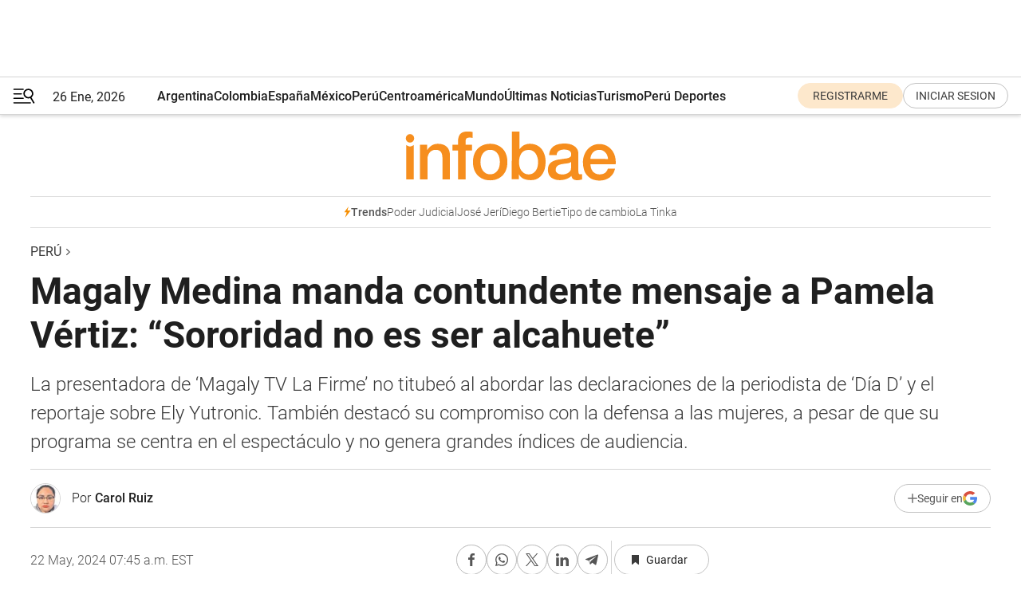

--- FILE ---
content_type: text/html; charset=utf-8
request_url: https://www.infobae.com/peru/2024/05/21/magaly-medina-le-responde-de-manera-contundente-a-pamela-vertiz-sororidad-no-es-ser-alcahuete/
body_size: 47442
content:
<!DOCTYPE html><html lang="es" style="scroll-behavior:smooth"><head><meta charSet="UTF-8"/><meta name="MobileOptimized" content="width"/><meta name="HandheldFriendly" content="true"/><meta name="apple-mobile-web-app-capable" content="yes"/><meta name="apple-mobile-web-app-status-bar-style" content="blank-translucent"/><title>Magaly Medina manda contundente mensaje a Pamela Vértiz: “Sororidad no es ser alcahuete” - Infobae</title><meta name="title" content="Magaly Medina manda contundente mensaje a Pamela Vértiz: “Sororidad no es ser alcahuete” - Infobae"/><meta name="description" content="La presentadora de ‘Magaly TV La Firme’ no titubeó al abordar las declaraciones de la periodista de ‘Día D’ y el reportaje sobre Ely Yutronic. También destacó su compromiso con la defensa a las mujeres, a pesar de que su programa se centra en el espectáculo y no genera grandes índices de audiencia."/><meta http-equiv="X-UA-Compatible" content="IE=edge,chrome=1"/><link rel="preload" as="font" type="font/woff2" crossorigin="" fetchpriority="high" href="https://www.infobae.com/assets/fonts/roboto-v30-latin-regular.woff2"/><link rel="preload" as="font" type="font/woff2" crossorigin="" fetchpriority="high" href="https://www.infobae.com/assets/fonts/roboto-v30-latin-300.woff2"/><link rel="preload" as="font" type="font/woff2" crossorigin="" fetchpriority="high" href="https://www.infobae.com/assets/fonts/roboto-v30-latin-500.woff2"/><link rel="preload" as="font" type="font/woff2" crossorigin="" fetchpriority="high" href="https://www.infobae.com/assets/fonts/roboto-v30-latin-700.woff2"/><link rel="preload" as="font" type="font/woff2" crossorigin="" fetchpriority="high" href="https://www.infobae.com/assets/fonts/roboto-v30-latin-italic.woff2"/><link rel="preload" as="font" type="font/woff2" crossorigin="" fetchpriority="high" href="https://www.infobae.com/assets/fonts/roboto-v30-latin-300italic.woff2"/><link rel="preload" as="font" type="font/woff2" crossorigin="" fetchpriority="high" href="https://www.infobae.com/assets/fonts/roboto-v30-latin-500italic.woff2"/><link rel="preload" as="font" type="font/woff2" crossorigin="" fetchpriority="high" href="https://www.infobae.com/assets/fonts/roboto-v30-latin-700italic.woff2"/><link rel="preload" href="/pf/resources/dist/infobae/css/main.css?d=3775" as="style"/><link rel="stylesheet" href="/pf/resources/dist/infobae/css/main.css?d=3775" media="screen, print"/><link rel="manifest" crossorigin="use-credentials" href="/pf/resources/manifest.json?d=3775"/><script type="application/javascript" id="polyfill-script">if(!Array.prototype.includes||!(window.Object && window.Object.assign)||!window.Promise||!window.Symbol||!window.fetch){document.write('<script type="application/javascript" src="/pf/dist/engine/polyfill.js?d=3775&mxId=00000000" defer=""><\/script>')}</script><script id="fusion-engine-react-script" type="application/javascript" src="/pf/dist/engine/react.js?d=3775&amp;mxId=00000000" defer=""></script><script id="fusion-engine-combinations-script" type="application/javascript" src="/pf/dist/components/combinations/default.js?d=3775&amp;mxId=00000000" defer=""></script><link rel="preconnect" href="https://sb.scorecardresearch.com/"/><link rel="preconnect" href="https://www.google-analytics.com/"/><link rel="preconnect" href="https://s.go-mpulse.net/"/><link rel="preconnect" href="https://fundingchoicesmessages.google.com/"/><link rel="preconnect" href="https://stats.g.doubleclick.net/"/><link rel="preconnect" href="https://www.googletagservices.com/"/><link id="fusion-template-styles" rel="stylesheet" type="text/css"/><link rel="preload" as="image" href="https://www.infobae.com/assets/images/logos/logo_infobae_naranja.svg"/><script src="/pf/resources/dist/infobae/js/main.js?d=3775" defer=""></script><script src="https://d1bl11pgu3tw3h.cloudfront.net/vendor/comscore/5.2.0/streamsense.min.js?org=infobae" defer=""></script><script src="https://sb.scorecardresearch.com/beacon.js" defer=""></script><script defer="">var _comscore = _comscore || []; _comscore.push({ c1: "2", c2: "8030908", options: { enableFirstPartyCookie: true, bypassUserConsentRequirementFor1PCookie: true } }); (function () { var s = document.createElement("script"), el = document.getElementsByTagName("script")[0]; s.async = true; s.src = "https://sb.scorecardresearch.com/cs/8030908/beacon.js"; el.parentNode.insertBefore(s, el); })();</script><script defer="">try{(function(i,s,o,g,r,a,m){i["GoogleAnalyticsObject"]=r;i[r]=i[r]||function(){(i[r].q=i[r].q||[]).push(arguments)},i[r].l=1*new Date;a=s.createElement(o),m=s.getElementsByTagName(o)[0];a.async=0;a.src=g;m.parentNode.insertBefore(a,m)})(window,document,"script","https://www.google-analytics.com/analytics.js","ga");ga("create","UA-759511-1","auto");ga("send","pageview");}catch(error){console.log("Error al inicializar gaScript:",error);}</script><script src="https://www.googletagmanager.com/gtag/js?id=G-Q2J791G3GV" async=""></script><script defer="">try{window.dataLayer = window.dataLayer || [];function gtag(){dataLayer.push(arguments);}gtag('js', new Date());gtag('config', 'G-Q2J791G3GV');}catch(error){console.log("Error al inicializar gaScript4:",error);}</script><script id="ebx" src="//applets.ebxcdn.com/ebx.js" async=""></script><script async="" src="https://functions.adnami.io/api/macro/adsm.macro.infobae.com.js"></script><script src="https://accounts.google.com/gsi/client" async="" defer=""></script><script>
  !function(e,o,n,i){if(!e){e=e||{},window.permutive=e,e.q=[];var t=function(){return([1e7]+-1e3+-4e3+-8e3+-1e11).replace(/[018]/g,function(e){return(e^(window.crypto||window.msCrypto).getRandomValues(new Uint8Array(1))[0]&15>>e/4).toString(16)})};e.config=i||{},e.config.apiKey=o,e.config.workspaceId=n,e.config.environment=e.config.environment||"production",(window.crypto||window.msCrypto)&&(e.config.viewId=t());for(var g=["addon","identify","track","trigger","query","segment","segments","ready","on","once","user","consent"],r=0;r<g.length;r++){var w=g[r];e[w]=function(o){return function(){var n=Array.prototype.slice.call(arguments,0);e.q.push({functionName:o,arguments:n})}}(w)}}}(window.permutive,"0cd2c32e-1a14-4e1f-96f0-a022c497b9cb","aa463839-b614-4c77-b5e9-6cdf10e1960c",{"consentRequired": true});
    window.googletag=window.googletag||{},window.googletag.cmd=window.googletag.cmd||[],window.googletag.cmd.push(function(){if(0===window.googletag.pubads().getTargeting("permutive").length){var e=window.localStorage.getItem("_pdfps");window.googletag.pubads().setTargeting("permutive",e?JSON.parse(e):[]);var o=window.localStorage.getItem("permutive-id");o&&(window.googletag.pubads().setTargeting("puid",o),window.googletag.pubads().setTargeting("ptime",Date.now().toString())),window.permutive.config.viewId&&window.googletag.pubads().setTargeting("prmtvvid",window.permutive.config.viewId),window.permutive.config.workspaceId&&window.googletag.pubads().setTargeting("prmtvwid",window.permutive.config.workspaceId)}});
    </script><script async="" src="https://a564e303-c351-48a1-b5d1-38585e343734.edge.permutive.app/aa463839-b614-4c77-b5e9-6cdf10e1960c-web.js"></script><script defer="">try{function classThemeChange(){const e=window.localStorage.getItem("theme"),a=document.querySelector("html");a.classList.contains("dark")||"dark"!==e||a.classList.add("dark"),a.classList.contains("dark")&&""===e&&a.classList.remove("dark")}window.addEventListener("themeChange",classThemeChange),classThemeChange();}catch(error){console.log("Error al inicializar themeJS:", error);}</script><script>try{(function(w,d,s,l,i){w[l]=w[l]||[];w[l].push({'gtm.start': new Date().getTime(),event:'gtm.js'});var f=d.getElementsByTagName(s)[0], j=d.createElement(s),dl=l!='dataLayer'?'&l='+l:'';j.async=true;j.src= 'https://www.googletagmanager.com/gtm.js?id='+i+dl;f.parentNode.insertBefore(j,f); })(window,document,'script','dataLayer','GTM-KTGQDC9');}catch(error){console.log("Error al inicializar gtmScript:",error);}</script><script>
  "undefined"!=typeof window&&(window.googlefc=window.googlefc||{},window.googlefc.callbackQueue=window.googlefc.callbackQueue||[],window.googlefc.callbackQueue.push({CONSENT_DATA_READY(){__tcfapi("addEventListener",2.2,(e,o)=>{if(o){console.log("Success getting consent data");let t=JSON.parse(localStorage.getItem("permutive-consent"));if(e?.gdprApplies){if(console.log("Country applies GDPR"),e?.eventStatus==="useractioncomplete"){console.log("First time modal");let n=e.purpose.consents["1"];n?(console.log("Consent accepted"),window.permutive.consent({opt_in:!0,token:"123"})):(console.log("Consent refused"),window.permutive.consent({opt_in:!1}))}else console.log("Consent already granted, skipping.")}else t?.opt_in?console.log("Consent already accepted for non-GDPR country, skipping."):(console.log("No previous consent found; automatically accepting consent."),window.permutive.consent({opt_in:!0,token:"123"}))}else console.error("Error getting consent data")})}}));
  </script><script defer="">try{!function(f,b,e,v,n,t,s) {if(f.fbq)return;n=f.fbq=function(){n.callMethod? n.callMethod.apply(n,arguments):n.queue.push(arguments)}; if(!f._fbq)f._fbq=n;n.push=n;n.loaded=!0;n.version='2.0'; n.queue=[];t=b.createElement(e);t.async=!0; t.src=v;s=b.getElementsByTagName(e)[0]; s.parentNode.insertBefore(t,s)}(window, document,'script', 'https://connect.facebook.net/en_US/fbevents.js'); fbq('init', '336383993555320'); fbq('track', 'PageView'); fbq('track', 'ViewContent');}catch(error){console.log("Error al inicializar facebookPixelRawCodeScript:",error);}</script><script src="https://cdn.onesignal.com/sdks/web/v16/OneSignalSDK.page.js" defer=""></script><script>const getCountry=(timeZone)=>{switch(timeZone){case 'America/Argentina/Buenos_Aires':case 'America/Argentina/Catamarca':case 'America/Argentina/ComodRivadavia':case 'America/Argentina/Cordoba':case 'America/Argentina/Jujuy':case 'America/Argentina/La_Rioja':case 'America/Argentina/Mendoza':case 'America/Argentina/Rio_Gallegos':case 'America/Argentina/Salta':case 'America/Argentina/San_Juan':case 'America/Argentina/San_Luis':case 'America/Argentina/Tucuman':case 'America/Argentina/Ushuaia':case 'America/Buenos_Aires':case 'America/Catamarca':case 'America/Cordoba':case 'America/Jujuy':case 'America/Mendoza':case 'America/Rosario':return'Argentina';case 'America/Bahia_Banderas':case 'America/Cancun':case 'America/Chihuahua':case 'America/Ciudad_Juarez':case 'America/Ensenada':case 'America/Hermosillo':case 'America/Matamoros':case 'America/Mazatlan':case 'America/Merida':case 'America/Mexico_City':case 'America/Monterrey':case 'America/Ojinaga':case 'America/Santa_Isabel':case 'America/Tijuana':case 'Mexico/BajaNorte':case 'Mexico/BajaSur':case 'Mexico/General':return'México';case 'Africa/Ceuta':case 'Atlantic/Canary':case 'Europe/Madrid':return'España';case 'America/Lima':return'Perú';case 'America/Bogota':return'Colombia';default:return'Otros'}};const country=getCountry(Intl.DateTimeFormat().resolvedOptions().timeZone);const getActionMessage=()=>{if(country==='Argentina'){return'Suscribite a nuestras notificaciones para recibir las últimas noticias de Argentina.'}
          if(country==='Otros'){return'Suscríbete a nuestras notificaciones para recibir las últimas noticias de todos los países.'}
          return'Suscríbete a nuestras notificaciones para recibir las últimas noticias de '+country+'.'};window.OneSignalDeferred=window.OneSignalDeferred||[];window.OneSignalDeferred.push(async(OneSignal)=>{await OneSignal.init({appId:'bef19c97-ed8d-479f-a038-e9d3da77d4c9',safari_web_id:'web.onesignal.auto.364542e4-0165-4e49-b6eb-0136f3f4eaa9',notifyButton:{enable:!1},allowLocalhostAsSecureOrigin:!0,serviceWorkerParam:{scope:'/'},serviceWorkerPath:'OneSignalSDKWorker.js',promptOptions:{slidedown:{prompts:[{type:'push',autoPrompt:!0,text:{actionMessage:getActionMessage(),acceptButton:'Suscribirse',cancelButton:'Después'},},],},},welcomeNotification:{title:'¡Bienvenido!',message:'Gracias por suscribirte a las notificaciones',url:'https://www.infobae.com/',},});OneSignal.User.addTag('region',country)})</script><link rel="dns-prefetch" href="https://sb.scorecardresearch.com/"/><link rel="dns-prefetch" href="https://www.google-analytics.com/"/><link rel="dns-prefetch" href="https://s.go-mpulse.net/"/><link rel="dns-prefetch" href="https://fundingchoicesmessages.google.com/"/><link rel="dns-prefetch" href="https://stats.g.doubleclick.net/"/><link rel="dns-prefetch" href="https://www.googletagservices.com/"/><meta name="viewport" content="width=device-width, initial-scale=1.0, user-scalable=yes, minimum-scale=0.5, maximum-scale=2.0"/><meta name="google-site-verification" content="DqMfuNB2bg-Ou_FEVXxZuzmDpPJ1ZVmOQVvwfJACGmM"/><link rel="canonical" href="https://www.infobae.com/peru/2024/05/21/magaly-medina-le-responde-de-manera-contundente-a-pamela-vertiz-sororidad-no-es-ser-alcahuete/"/><link rel="amphtml" href="https://www.infobae.com/peru/2024/05/21/magaly-medina-le-responde-de-manera-contundente-a-pamela-vertiz-sororidad-no-es-ser-alcahuete/?outputType=amp-type"/><meta property="keywords" content="Magaly Medina,Magaly TV La Firme,Ely Yutronic,Pamela Vértiz,peru-entretenimiento"/><meta name="robots" content="index, follow"/><meta name="googlebot" content="index, follow"/><meta name="robots" content="max-image-preview:large"/><meta name="distribution" content="global"/><meta name="rating" content="general"/><meta name="language" content="es_ES"/><link rel="alternate" type="application/rss+xml" title="RSS de Perú - Infobae" href="https://www.infobae.com/arc/outboundfeeds/rss/category/peru/"/><meta name="news_keywords" content="Magaly Medina,Magaly TV La Firme,Ely Yutronic,Pamela Vértiz,peru-entretenimiento"/><meta property="article:section" content="Perú"/><meta property="article:published_time" content="2024-05-21T07:42:18.013Z"/><meta property="article:modified_time" content="2024-05-22T11:45:28.932Z"/><meta property="last_updated_date" content="2024-05-22T11:45:28.932Z"/><meta property="article:author" content="https://www.infobae.com/autor/carol-ruiz/"/><meta property="article:tag" content="Magaly Medina"/><meta property="article:tag" content="Magaly TV La Firme"/><meta property="article:tag" content="Ely Yutronic"/><meta property="article:tag" content="Pamela Vértiz"/><meta property="article:tag" content="peru-entretenimiento"/><meta property="article:opinion" content="false"/><meta name="twitter:card" content="summary_large_image"/><meta name="twitter:creator" content="@infobae"/><meta name="twitter:description" content="La presentadora de ‘Magaly TV La Firme’ no titubeó al abordar las declaraciones de la periodista de ‘Día D’ y el reportaje sobre Ely Yutronic. También destacó su compromiso con la defensa a las mujeres, a pesar de que su programa se centra en el espectáculo y no genera grandes índices de audiencia."/><meta name="twitter:image" content="https://www.infobae.com/resizer/v2/JOZEJ2IQ2FDQ5PIMMPMNNHCAMY.jpg?auth=30a47d1e21ab9f3297a07ea141d5bae618aa43d7e06f1d6b0f83b9a01ebf62c6&amp;smart=true&amp;width=1024&amp;height=512&amp;quality=85"/><meta name="twitter:site" content="@infobae"/><meta name="twitter:title" content="Magaly Medina manda contundente mensaje a Pamela Vértiz: “Sororidad no es ser alcahuete”"/><meta property="twitter:domain" content="infobae.com"/><meta property="twitter:url" content="https://www.infobae.com/peru/2024/05/21/magaly-medina-le-responde-de-manera-contundente-a-pamela-vertiz-sororidad-no-es-ser-alcahuete/"/><meta property="og:title" content="Magaly Medina manda contundente mensaje a Pamela Vértiz: “Sororidad no es ser alcahuete”"/><meta property="og:description" content="La presentadora de ‘Magaly TV La Firme’ no titubeó al abordar las declaraciones de la periodista de ‘Día D’ y el reportaje sobre Ely Yutronic. También destacó su compromiso con la defensa a las mujeres, a pesar de que su programa se centra en el espectáculo y no genera grandes índices de audiencia."/><meta property="og:url" content="https://www.infobae.com/peru/2024/05/21/magaly-medina-le-responde-de-manera-contundente-a-pamela-vertiz-sororidad-no-es-ser-alcahuete/"/><meta property="og:type" content="article"/><meta property="og:site_name" content="infobae"/><meta property="og:locale" content="es_LA"/><meta property="og:image" itemProp="image" content="https://www.infobae.com/resizer/v2/JOZEJ2IQ2FDQ5PIMMPMNNHCAMY.jpg?auth=30a47d1e21ab9f3297a07ea141d5bae618aa43d7e06f1d6b0f83b9a01ebf62c6&amp;smart=true&amp;width=1200&amp;height=630&amp;quality=85"/><meta property="og:image:width" content="1200"/><meta property="og:image:height" content="630"/><meta property="fb:app_id" content="907935373302455"/><meta property="fb:pages" content="34839376970"/><meta property="fb:pages" content="436205896728888"/><meta property="fb:pages" content="142361755806396"/><meta name="isDFP" content="true"/><meta name="dfpPageType" content="nota"/><meta name="dfp_path" content="infobae/peru"/><meta property="article:publisher" content="https://www.facebook.com/infobae"/><script type="application/ld+json">{"@context":"https://schema.org","@type":"NewsMediaOrganization","name":"Infobae","description":"El sitio de noticias en español más leído en el mundo. Con redacciones en Ciudad de México, Madrid, Bogotá, Lima y Buenos Aires; y corresponsales en las principales ciudades del mundo.","email":"contacto@infobae.com","url":"https://www.infobae.com","sameAs":["https://www.facebook.com/Infobae/","https://www.youtube.com/@Infobae","https://x.com/infobae","https://es.wikipedia.org/wiki/Infobae","https://whatsapp.com/channel/0029Va9TEIjLdQefbAqn7T1g"],"logo":{"@type":"ImageObject","url":"https://www.infobae.com/resizer/v2/NCYGYV4JW5CQHKEULJMKQU6MZU.png?auth=31eb621d6ad5fda030d6c893a4efe3120a76cc8178216c9c9a07fd3dd89a360f&width=255&height=60&quality=90","height":60,"width":255}}</script><script type="application/ld+json">{"@context":"https://schema.org","@type":"BreadcrumbList","itemListElement":[{"@type":"ListItem","position":1,"item":{"@id":"https://infobae.com","name":"Infobae"}},{"@type":"ListItem","position":2,"item":{"@id":"https://infobae.com/peru","name":"Perú"}}]}</script><script type="application/ld+json">{"@context":"https://schema.org","@type":"NewsArticle","headline":"Magaly Medina manda contundente mensaje a Pamela Vértiz: “Sororidad no es ser alcahuete”","description":"La presentadora de ‘Magaly TV La Firme’ no titubeó al abordar las declaraciones de la periodista de ‘Día D’ y el reportaje sobre Ely Yutronic. También destacó su compromiso con la defensa a las mujeres, a pesar de que su programa se centra en el espectáculo y no genera grandes índices de audiencia.","articleBody":"En la emisión más reciente de ‘Magaly TV La Firme’ el 20 de mayo, la conductora Magaly Medina abrió su programa abordando las declaraciones de Pamela Vértiz en defensa de la periodista Ely Yutronic. Esto ocurrió después de que Pamela expresara que Magaly necesitaba mostrar más solidaridad, especialmente después de criticar el pasado de Ely como modelo y exchica reality en lugar de resaltar su trayectoria hasta convertirse en periodista. “Lo único que yo envidio en televisión es el rating. Nada más. Nada más puedo envidiar. Si tienes rating, te lo envidio. Lo único que yo envidio en televisión es el rating. Nada más. Es mi placer culposo envidiar a la gente por rating. Eso es lo único que tengo. ¿Qué es lo que dijo Pamela Vértiz?”, afirmó Magaly al principio de su discurso. “Acá nosotros hemos tenido casos simbólicos y casos de los que nos sentimos muy orgullosas porque ningún otro programa, ninguna otra instancia los pudo ayudar y no se comieron los pleitos como nos hemos comido nosotros en casos realmente emblemáticos de mujeres golpeadas, de mujeres maltratadas, de mujeres a las que, además, se metieron con el poder de parejas que tenían mucho poder, mucho dinero y nos hemos comprado ese pleito desde las épocas en que Melissa Klug era una chica que estaba con sus hijos sin tener que reclamarle al hombre que la estaba dejando por otra mujer, sin tener que reclamarle porque ella no estaba casada. No tenía papeles legales que le hacían merecedora de los derechos a los que tiene una esposa”, acotó. “Desde aquella época nos hemos soplado ese tipo de casos. Y sí, tengo que decirlo y lo digo con orgullo que lo hemos logrado. Sororidad, dices, en este programa, se ha hecho más por la mujer que en cualquier otro programa. Y sí que nos hemos puesto la camiseta cuando se trata de defender a una mujer. Aunque no me represente rating, aunque no me represente nada para mí, lo hemos hecho por una cuestión de solidaridad y porque no me gusta ver nunca a una mujer débil y sin recursos para tener que ser sometida”, mencionó. Magaly Medina rechaza que Ely Yutronic haya omitido información de su pasado Además, Magaly rechazó la idea de que deba ocultarse el pasado de alguien antes de su carrera actual, considerando esa actitud como prejuiciosa y machista. “Sororidad no es ser alcahuete, sororidad no es taparle nada a nadie”, añadió. “Por gente que tiene más dinero, por gente que tiene más poder y que quiere abusar de eso. Sororidad dices. Eso es sororidad. Acá realmente nos sentimos orgullosos de ese trabajo que hemos hecho”, aseveró. “Así es, siendo un programa de espectáculos, lo hemos hecho. Y no hay que hablar en genérico cuando se habla de las mujeres del mundo del espectáculo, a las mujeres en general. Las mujeres en general no, le juzgamos el vestido, que si el trasero, que si se vistió mal, que si tiene mal corte de pelo o el tinte mal puesto. Eso solo se hace a la gente que está en la media, a la gente que quiere alcanzar un lugar en el mundo de la farándula de la televisión. Acá no nos metemos con la mujer que está en la esquina de su casa y que se dedica a otra cosa. Así que hay que tenerlo bien en cuenta”, sostuvo. Finalmente, la figura de ‘Magaly TV La Firme‘ concluyó: “Eso de echarme la culpa a mí de todo me parece un despropósito bastante grande y juzgar de esa manera es tratar de ocultar que una mujer no debe, no debe decir qué cosa hizo antes de llegar a donde está. Eso me parece que ni siquiera en las épocas de la antigua televisión eso me parece más bien bastante prejuicioso y bastante más machista que cualquier otra cosa”, sentenció.","url":"https://www.infobae.com/peru/2024/05/21/magaly-medina-le-responde-de-manera-contundente-a-pamela-vertiz-sororidad-no-es-ser-alcahuete/","dateCreated":"2024-05-21T05:40:28Z","dateModified":"2024-05-22T11:45:29Z","datePublished":"2024-05-21T07:42:18Z","mainEntityOfPage":{"@type":"WebPage","@id":"https://www.infobae.com/peru/2024/05/21/magaly-medina-le-responde-de-manera-contundente-a-pamela-vertiz-sororidad-no-es-ser-alcahuete/"},"articleSection":"Perú","creator":{"@type":"Person","name":"Carol Ruiz","url":"https://www.infobae.com/autor/carol-ruiz/"},"keywords":"Magaly Medina,Magaly TV La Firme,Ely Yutronic,Pamela Vértiz,peru-entretenimiento","isAccessibleForFree":true,"copyrightYear":2024,"copyrightHolder":{"@type":"Organization","name":"Infobae","url":"https://www.infobae.com"},"inLanguage":"es-PE","contentLocation":{"@type":"Place","name":"Perú"},"publisher":{"@type":"Organization","name":"infobae","logo":{"@type":"ImageObject","url":"https://www.infobae.com/resizer/v2/NCYGYV4JW5CQHKEULJMKQU6MZU.png?auth=31eb621d6ad5fda030d6c893a4efe3120a76cc8178216c9c9a07fd3dd89a360f&width=255&height=60&quality=90","height":60,"width":255}},"author":{"@type":"Person","name":"Carol Ruiz","url":"https://www.infobae.com/autor/carol-ruiz/"},"image":[{"@type":"ImageObject","url":"https://www.infobae.com/resizer/v2/JOZEJ2IQ2FDQ5PIMMPMNNHCAMY.jpg?auth=30a47d1e21ab9f3297a07ea141d5bae618aa43d7e06f1d6b0f83b9a01ebf62c6&smart=true&width=1200&height=675&quality=85","width":1200,"height":675},{"@type":"ImageObject","url":"https://www.infobae.com/resizer/v2/JOZEJ2IQ2FDQ5PIMMPMNNHCAMY.jpg?auth=30a47d1e21ab9f3297a07ea141d5bae618aa43d7e06f1d6b0f83b9a01ebf62c6&smart=true&width=1200&height=900&quality=85","width":1200,"height":900},{"@type":"ImageObject","url":"https://www.infobae.com/resizer/v2/JOZEJ2IQ2FDQ5PIMMPMNNHCAMY.jpg?auth=30a47d1e21ab9f3297a07ea141d5bae618aa43d7e06f1d6b0f83b9a01ebf62c6&smart=true&width=1200&height=1200&quality=85","width":1200,"height":1200}]}</script><script type="application/ld+json">{"@context":"https://schema.org","@graph":[{"@type":"VideoObject","@id":"https://www.infobae.com/peru/2024/05/21/magaly-medina-le-responde-de-manera-contundente-a-pamela-vertiz-sororidad-no-es-ser-alcahuete/#video-xQWutvpC-1","name":"Magaly Medina le responde de manera contundente a Pamela Vértiz","description":"Magaly Medina le responde de manera contundente a Pamela Vértiz. (Captura: Magaly TV La Firme)","thumbnailUrl":"https://cdn.jwplayer.com/v2/media/xQWutvpC/poster.jpg?width=720","uploadDate":"2024-05-21T06:13:26.000Z","duration":"P0Y0M0DT0H0M360S","contentUrl":"https://cdn.jwplayer.com/videos/xQWutvpC-XEya6GhY.mp4","publisher":{"@type":"NewsMediaOrganization","name":"Infobae","url":"https://www.infobae.com"},"potentialAction":{"@type":"SeekToAction","target":"https://www.infobae.com/peru/2024/05/21/magaly-medina-le-responde-de-manera-contundente-a-pamela-vertiz-sororidad-no-es-ser-alcahuete/?jw_start={seek_to_second_number}","startOffset-input":"required name=seek_to_second_number"}}]}</script><link rel="shortcut icon" type="image/x-icon" href="/pf/resources/favicon/favicon-32x32.png?d=3775"/><link rel="icon" sizes="16x16" type="image/png" href="/pf/resources/favicon/favicon-16x16.png?d=3775"/><link rel="icon" type="image/png" sizes="32x32" href="/pf/resources/favicon/favicon-32x32.png?d=3775"/><link rel="apple-touch-icon" href="/pf/resources/favicon/apple-touch-icon.png?d=3775"/><link rel="apple-touch-icon-precomposed" href="/pf/resources/favicon/apple-touch-icon-precomposed.png?d=3775"/><link rel="apple-touch-icon-120x120" href="/pf/resources/favicon/apple-touch-icon-120x120.png?d=3775"/><link rel="apple-touch-icon-120x120-precomposed" href="/pf/resources/favicon/apple-touch-icon-120x120-precomposed.png?d=3775"/><link rel="apple-touch-icon-152x152" href="/pf/resources/favicon/apple-touch-icon-152x152.png?d=3775"/><link rel="apple-touch-icon-152x152-precomposed" href="/pf/resources/favicon/apple-touch-icon-152x152-precomposed.png?d=3775"/><link rel="shortcut icon" sizes="192x192" href="/pf/resources/favicon/android-chrome-192x192.png?d=3775"/><link rel="shortcut icon" sizes="512x512" href="/pf/resources/favicon/android-chrome-512x512.png?d=3775"/><script async="" src="https://www.google.com/adsense/search/ads.js"></script><script>
        (function(g,o){
          g[o] = g[o] || function () {
            (g[o]['q'] = g[o]['q'] || []).push(arguments)
          }, g[o]['t'] = 1 * new Date
        })(window,'_googCsa');
      </script>
<script>(window.BOOMR_mq=window.BOOMR_mq||[]).push(["addVar",{"rua.upush":"false","rua.cpush":"false","rua.upre":"false","rua.cpre":"false","rua.uprl":"false","rua.cprl":"false","rua.cprf":"false","rua.trans":"","rua.cook":"false","rua.ims":"false","rua.ufprl":"false","rua.cfprl":"false","rua.isuxp":"false","rua.texp":"norulematch","rua.ceh":"false","rua.ueh":"false","rua.ieh.st":"0"}]);</script>
                              <script>!function(e){var n="https://s.go-mpulse.net/boomerang/";if("False"=="True")e.BOOMR_config=e.BOOMR_config||{},e.BOOMR_config.PageParams=e.BOOMR_config.PageParams||{},e.BOOMR_config.PageParams.pci=!0,n="https://s2.go-mpulse.net/boomerang/";if(window.BOOMR_API_key="C7HNE-7B57D-WM7L2-K2VFG-FX3EW",function(){function e(){if(!o){var e=document.createElement("script");e.id="boomr-scr-as",e.src=window.BOOMR.url,e.async=!0,i.parentNode.appendChild(e),o=!0}}function t(e){o=!0;var n,t,a,r,d=document,O=window;if(window.BOOMR.snippetMethod=e?"if":"i",t=function(e,n){var t=d.createElement("script");t.id=n||"boomr-if-as",t.src=window.BOOMR.url,BOOMR_lstart=(new Date).getTime(),e=e||d.body,e.appendChild(t)},!window.addEventListener&&window.attachEvent&&navigator.userAgent.match(/MSIE [67]\./))return window.BOOMR.snippetMethod="s",void t(i.parentNode,"boomr-async");a=document.createElement("IFRAME"),a.src="about:blank",a.title="",a.role="presentation",a.loading="eager",r=(a.frameElement||a).style,r.width=0,r.height=0,r.border=0,r.display="none",i.parentNode.appendChild(a);try{O=a.contentWindow,d=O.document.open()}catch(_){n=document.domain,a.src="javascript:var d=document.open();d.domain='"+n+"';void(0);",O=a.contentWindow,d=O.document.open()}if(n)d._boomrl=function(){this.domain=n,t()},d.write("<bo"+"dy onload='document._boomrl();'>");else if(O._boomrl=function(){t()},O.addEventListener)O.addEventListener("load",O._boomrl,!1);else if(O.attachEvent)O.attachEvent("onload",O._boomrl);d.close()}function a(e){window.BOOMR_onload=e&&e.timeStamp||(new Date).getTime()}if(!window.BOOMR||!window.BOOMR.version&&!window.BOOMR.snippetExecuted){window.BOOMR=window.BOOMR||{},window.BOOMR.snippetStart=(new Date).getTime(),window.BOOMR.snippetExecuted=!0,window.BOOMR.snippetVersion=12,window.BOOMR.url=n+"C7HNE-7B57D-WM7L2-K2VFG-FX3EW";var i=document.currentScript||document.getElementsByTagName("script")[0],o=!1,r=document.createElement("link");if(r.relList&&"function"==typeof r.relList.supports&&r.relList.supports("preload")&&"as"in r)window.BOOMR.snippetMethod="p",r.href=window.BOOMR.url,r.rel="preload",r.as="script",r.addEventListener("load",e),r.addEventListener("error",function(){t(!0)}),setTimeout(function(){if(!o)t(!0)},3e3),BOOMR_lstart=(new Date).getTime(),i.parentNode.appendChild(r);else t(!1);if(window.addEventListener)window.addEventListener("load",a,!1);else if(window.attachEvent)window.attachEvent("onload",a)}}(),"".length>0)if(e&&"performance"in e&&e.performance&&"function"==typeof e.performance.setResourceTimingBufferSize)e.performance.setResourceTimingBufferSize();!function(){if(BOOMR=e.BOOMR||{},BOOMR.plugins=BOOMR.plugins||{},!BOOMR.plugins.AK){var n=""=="true"?1:0,t="",a="aoikerqx3t3bq2lx427a-f-5c06b4e5b-clientnsv4-s.akamaihd.net",i="false"=="true"?2:1,o={"ak.v":"39","ak.cp":"619111","ak.ai":parseInt("650669",10),"ak.ol":"0","ak.cr":8,"ak.ipv":4,"ak.proto":"h2","ak.rid":"8540bc3","ak.r":42198,"ak.a2":n,"ak.m":"","ak.n":"ff","ak.bpcip":"3.144.162.0","ak.cport":50962,"ak.gh":"23.66.232.24","ak.quicv":"","ak.tlsv":"tls1.3","ak.0rtt":"","ak.0rtt.ed":"","ak.csrc":"-","ak.acc":"","ak.t":"1769465534","ak.ak":"hOBiQwZUYzCg5VSAfCLimQ==fmYekzWm9Uo7NMw5YRzi5Cokc3ed2fmkWiPS2VACLqkxmxwFZ1SakGlne4z18Kk+DxyhOyaUAEa6ya5sNlX29Aws6JD7l5MgwBWsgoQQaJMIf2frea29fzvoRc6irCa1lJlolYwAt+ETXjk2gRu25XlJussVBOozWjYC1IGVd7nFjgBNa0keNEXiNbahv/gWyoxNOF0Pig4uvH+I5fyvl+6Aqz7GC+ssYL3KFO+AmJYMJoviAFsx2M13tTgSiGWlf+hbTDDMKpsExJyVU2F52oyMUu37aMInDNiOoDXdOlnjlYYnIXLxWj8cQFarUMc9yrqMgp9WIqTX+I24X08vhIR8FfSNJWW+wdO6ACrcQdhhSFjYXXB9FVedTSXa+y/qdENperM4tUJzjFH3J80v99SPcX8/6waaK6L4beAXZmM=","ak.pv":"136","ak.dpoabenc":"","ak.tf":i};if(""!==t)o["ak.ruds"]=t;var r={i:!1,av:function(n){var t="http.initiator";if(n&&(!n[t]||"spa_hard"===n[t]))o["ak.feo"]=void 0!==e.aFeoApplied?1:0,BOOMR.addVar(o)},rv:function(){var e=["ak.bpcip","ak.cport","ak.cr","ak.csrc","ak.gh","ak.ipv","ak.m","ak.n","ak.ol","ak.proto","ak.quicv","ak.tlsv","ak.0rtt","ak.0rtt.ed","ak.r","ak.acc","ak.t","ak.tf"];BOOMR.removeVar(e)}};BOOMR.plugins.AK={akVars:o,akDNSPreFetchDomain:a,init:function(){if(!r.i){var e=BOOMR.subscribe;e("before_beacon",r.av,null,null),e("onbeacon",r.rv,null,null),r.i=!0}return this},is_complete:function(){return!0}}}}()}(window);</script></head><body class="nd-body"><noscript><img src="https://sb.scorecardresearch.com/p?c1=2&amp;c2=8030908&amp;cv=4.4.0&amp;cj=1"/></noscript><noscript><iframe src="https://www.googletagmanager.com/ns.html?id=GTM-KTGQDC9" height="0" width="0" style="display:none;visibility:hidden"></iframe></noscript><noscript><img height="1" width="1" style="display:none" src="https://www.facebook.com/tr?id=336383993555320&ev=PageView&noscript=1"/></noscript><div id="fusion-app" class="fusion-app | infobae grid"><div class="article-right-rail-centered "><div class="article-right-rail-centered-layout "><nav><div class="interstitial_800x600 ad-wrapper"><div id="infobae_peru_nota_interstitial_800x600" class="ad-interstitial-bg hide"></div><div class="dfpAd ad-interstitial"><button id="infobae_peru_nota_interstitial_800x600_close" aria-label="infobae_peru_nota_interstitial_800x600" class="close_ad hide"><i class="close"></i></button><div id="infobae/peru/nota/interstitial_800x600" class="infobae/peru/nota/interstitial_800x600 arcad"></div></div></div><div style="position:relative"><div class="masthead-navbar " id="mastheadnavbar"><div class="site-header" id="siteheader"><div class="sticky-navbar-ad-container"><div class="top_banner_970x80 ad-wrapper"><div class="dfpAd ad-top-banner"><div id="infobae/peru/nota/top_banner_970x80" class="infobae/peru/nota/top_banner_970x80 arcad"></div></div></div></div><div class="sectionnav-container"><span aria-label="Menu" class="hamburger hamburger-wrapper close" role="button" tabindex="-1"><svg viewBox="0 0 28 20" id="hamburger-icon" xmlns="http://www.w3.org/2000/svg" class="hamburger-icon" data-name="hamburger-icon" fill=""><path d="M27.8061 18.2936L23.9009 11.7199C26.6545 9.62581 27.2345 5.75713 25.1799 2.96266C23.0598 0.111715 18.9446 -0.552677 15.9985 1.50445C14.5751 2.49996 13.6279 3.97419 13.3517 5.66252C13.0628 7.34757 13.4737 9.04405 14.498 10.4274C16.2587 12.8169 19.499 13.7133 22.2858 12.6261L26.1944 19.1875C26.3514 19.4517 26.5513 19.6089 26.7784 19.668C26.9927 19.7238 27.2342 19.6816 27.4707 19.5593C28.2062 19.1465 28.0218 18.6387 27.8221 18.2846L27.8061 18.2936ZM24.3917 7.88058C24.0673 9.0572 23.2806 10.0477 22.1932 10.6578C21.1218 11.259 19.8172 11.4316 18.6191 11.1196C16.1094 10.466 14.6138 7.94849 15.2862 5.50947C15.9587 3.07045 18.5492 1.61694 21.0589 2.27047C23.5686 2.92401 25.0642 5.44156 24.3917 7.88058Z" fill=""></path><path d="M0 1.129C0 0.675362 0.371315 0.307617 0.829355 0.307617H12.9866C13.4446 0.307617 13.8159 0.675362 13.8159 1.129C13.8159 1.58264 13.4446 1.95038 12.9866 1.95038H0.829355C0.371315 1.95038 0 1.58264 0 1.129ZM0 7.04295C0 6.58931 0.371315 6.22157 0.829355 6.22157H10.5951C11.0531 6.22157 11.4245 6.58931 11.4245 7.04295C11.4245 7.49659 11.0531 7.86433 10.5951 7.86433H0.829355C0.371315 7.86433 0 7.49659 0 7.04295ZM0 12.9569C0 12.5033 0.371315 12.1355 0.829355 12.1355H12.9866C13.4446 12.1355 13.8159 12.5033 13.8159 12.9569C13.8159 13.4105 13.4446 13.7783 12.9866 13.7783H0.829355C0.371315 13.7783 0 13.4105 0 12.9569ZM0 18.8709C0 18.4172 0.371315 18.0495 0.829355 18.0495H22.4792C22.9372 18.0495 23.3086 18.4172 23.3086 18.8709C23.3086 19.3245 22.9372 19.6922 22.4792 19.6922H0.829355C0.371315 19.6922 0 19.3245 0 18.8709Z" fill=""></path></svg></span><a aria-label="infobae" class="site-logo" href="https://www.infobae.com/"><span class="site-logo"><img alt="Infobae" class="logo-image" height="25px" src="https://www.infobae.com/assets/images/logos/logo_infobae_naranja.svg" width="105px" fetchpriority="high" loading="eager"/></span></a><p class="date-info">26 Ene, 2026</p><div class="login-register-container"></div></div></div><nav class="content side-menu" id="side-menu" style="top:undefinedpx;height:calc(100vh - undefinedpx)"><div class="side-menu-sticky-items"><div class="queryly_searchicon_img"><label for="queryly_toggle" id="queryly-label"><button>Buscar en todo el sitio<svg id="search-icon" data-name="search-icon" xmlns="http://www.w3.org/2000/svg" viewBox="0 0 30 30"><path d="M20.35,17.59a10.43,10.43,0,1,0-3.21,3l7.7,7.65a2.19,2.19,0,1,0, 3.17-3l-.08-.07Zm-8.53.72a6.74,6.74,0,1,1,6.74-6.75,6.74,6.74,0,0,1-6.74,6.75Zm0,0"></path></svg></button></label></div></div><div class="dropdown"><div id="dropdown-item-ctn0" class="dropdown-item-ctn"><a class="item non-bold" href="https://www.infobae.com/?noredirect" rel="noopener noreferrer">Argentina</a></div><div id="dropdown-body0" class="dropdown-body"></div></div><div class="dropdown"><div id="dropdown-item-ctn2" class="dropdown-item-ctn"><a class="item non-bold" href="https://www.infobae.com/colombia/" rel="noopener noreferrer">Colombia</a></div><div id="dropdown-body2" class="dropdown-body"></div></div><div class="dropdown"><div id="dropdown-item-ctn4" class="dropdown-item-ctn"><a class="item non-bold" href="https://www.infobae.com/espana/" rel="noopener noreferrer">España</a></div><div id="dropdown-body4" class="dropdown-body"></div></div><div class="dropdown"><div id="dropdown-item-ctn6" class="dropdown-item-ctn"><a class="item non-bold" href="https://www.infobae.com/mexico/" rel="noopener noreferrer">México</a></div><div id="dropdown-body6" class="dropdown-body"></div></div><div class="dropdown"><div id="dropdown-item-ctn8" class="dropdown-item-ctn"><a class="item non-bold" href="https://www.infobae.com/peru/" rel="noopener noreferrer">Perú</a></div><div id="dropdown-body8" class="dropdown-body"></div></div><div class="dropdown"><div id="dropdown-item-ctn10" class="dropdown-item-ctn"><a class="item non-bold" href="https://www.infobae.com/centroamerica/" rel="noopener noreferrer">Centroamérica</a></div><div id="dropdown-body10" class="dropdown-body"></div></div><div class="dropdown"><div id="dropdown-item-ctn12" class="dropdown-item-ctn"><a class="item" href="https://www.infobae.com/america/" rel="noopener noreferrer">Mundo</a><div aria-label="Menu Item" class="icon-dropdown" role="button" tabindex="-1"><svg id="down-icon0" width="12" height="12" viewBox="0 0 12 8" fill="none" xmlns="http://www.w3.org/2000/svg" class="icon-drop "><path d="M-9.87742e-07 1.167C-9.69427e-07 0.748023 0.335182 0.41284 0.754162 0.41284C0.969636 0.41284 1.17314 0.496636 1.31679 0.652256L5.98541 5.72789L10.654 0.652257C10.9294 0.341015 11.4082 0.293132 11.7314 0.568461C12.0546 0.84379 12.0905 1.32262 11.8152 1.64584C11.8032 1.65781 11.7913 1.68175 11.7793 1.69372L6.54804 7.36789C6.26074 7.67913 5.78191 7.6911 5.47067 7.41577C5.4587 7.4038 5.44673 7.39183 5.42278 7.36789L0.203504 1.68175C0.071824 1.5381 -9.96114e-07 1.35853 -9.87742e-07 1.167Z" fill="#9B9B9B"></path></svg></div></div><div id="dropdown-body12" class="dropdown-body"><a class="dropdown-item" href="https://www.infobae.com/venezuela/"><span class="dropdown-submenu">Venezuela</span></a><a class="dropdown-item" href="https://www.infobae.com/economist/"><span class="dropdown-submenu">The economist</span></a><a class="dropdown-item" href="https://www.infobae.com/wapo/"><span class="dropdown-submenu">The Washington Post</span></a><a class="dropdown-item" href="https://www.infobae.com/america/realeza/"><span class="dropdown-submenu">Realeza</span></a><a class="dropdown-item" href="https://www.infobae.com/america/opinion/"><span class="dropdown-submenu">Opinión</span></a></div></div><div class="dropdown"><div id="dropdown-item-ctn14" class="dropdown-item-ctn"><a class="item non-bold" href="https://www.infobae.com/peru/ultimas-noticias/" rel="noopener noreferrer">Últimas Noticias</a></div><div id="dropdown-body14" class="dropdown-body"></div></div><div class="dropdown"><div id="dropdown-item-ctn16" class="dropdown-item-ctn"><a class="item non-bold" href="https://www.infobae.com/tag/peru-turismo" rel="noopener noreferrer">Turismo</a></div><div id="dropdown-body16" class="dropdown-body"></div></div><div class="dropdown"><div id="dropdown-item-ctn18" class="dropdown-item-ctn"><a class="item non-bold" href="https://www.infobae.com/peru/deportes/" rel="noopener noreferrer">Perú Deportes</a></div><div id="dropdown-body18" class="dropdown-body"></div></div><div class="dropdown"><div id="dropdown-item-ctn20" class="dropdown-item-ctn"><a class="item non-bold" href="https://www.infobae.com/tag/peru-actualidad/" rel="noopener noreferrer">Actualidad</a></div><div id="dropdown-body20" class="dropdown-body"></div></div><div class="dropdown"><div id="dropdown-item-ctn22" class="dropdown-item-ctn"><a class="item non-bold" href="https://www.infobae.com/tag/peru-entretenimiento/" rel="noopener noreferrer">Entretenimiento</a></div><div id="dropdown-body22" class="dropdown-body"></div></div><div class="dropdown"><div id="dropdown-item-ctn24" class="dropdown-item-ctn"><a class="item non-bold" href="https://www.infobae.com/tag/peru-gastronomia" rel="noopener noreferrer">Gastronomía</a></div><div id="dropdown-body24" class="dropdown-body"></div></div><div class="dropdown"><div id="dropdown-item-ctn26" class="dropdown-item-ctn"><a class="item non-bold" href="https://www.infobae.com/tag/peru-economia/" rel="noopener noreferrer">Economía</a></div><div id="dropdown-body26" class="dropdown-body"></div></div><div class="dropdown"><div id="dropdown-item-ctn28" class="dropdown-item-ctn"><a class="item non-bold" href="https://www.infobae.com/tag/peru-politica/" rel="noopener noreferrer">Política</a></div><div id="dropdown-body28" class="dropdown-body"></div></div><div class="dropdown"><div id="dropdown-item-ctn30" class="dropdown-item-ctn"><a class="item non-bold" href="https://www.infobae.com/que-puedo-ver/" rel="noopener noreferrer">Qué puedo ver</a></div><div id="dropdown-body30" class="dropdown-body"></div></div><div class="dropdown"><div id="dropdown-item-ctn32" class="dropdown-item-ctn"><a class="item non-bold" href="https://www.infobae.com/cultura/" rel="noopener noreferrer">Cultura</a></div><div id="dropdown-body32" class="dropdown-body"></div></div><div class="dropdown"><div id="dropdown-item-ctn34" class="dropdown-item-ctn"><a class="item" href="https://www.infobae.com/tendencias/" rel="noopener noreferrer">Tendencias</a><div aria-label="Menu Item" class="icon-dropdown" role="button" tabindex="-1"><svg id="down-icon0" width="12" height="12" viewBox="0 0 12 8" fill="none" xmlns="http://www.w3.org/2000/svg" class="icon-drop "><path d="M-9.87742e-07 1.167C-9.69427e-07 0.748023 0.335182 0.41284 0.754162 0.41284C0.969636 0.41284 1.17314 0.496636 1.31679 0.652256L5.98541 5.72789L10.654 0.652257C10.9294 0.341015 11.4082 0.293132 11.7314 0.568461C12.0546 0.84379 12.0905 1.32262 11.8152 1.64584C11.8032 1.65781 11.7913 1.68175 11.7793 1.69372L6.54804 7.36789C6.26074 7.67913 5.78191 7.6911 5.47067 7.41577C5.4587 7.4038 5.44673 7.39183 5.42278 7.36789L0.203504 1.68175C0.071824 1.5381 -9.96114e-07 1.35853 -9.87742e-07 1.167Z" fill="#9B9B9B"></path></svg></div></div><div id="dropdown-body34" class="dropdown-body"><a class="dropdown-item" href="https://www.infobae.com/tendencias/estar-mejor/"><span class="dropdown-submenu">Estar Mejor</span></a></div></div><div class="dropdown"><div id="dropdown-item-ctn36" class="dropdown-item-ctn"><a class="item non-bold" href="https://www.infobae.com/podcasts/" rel="noopener noreferrer">Podcasts</a></div><div id="dropdown-body36" class="dropdown-body"></div></div><div class="dropdown"><div id="dropdown-item-ctn38" class="dropdown-item-ctn"><a class="item non-bold" href="https://www.infobae.com/malditos-nerds/" rel="noopener noreferrer">Malditos Nerds</a></div><div id="dropdown-body38" class="dropdown-body"></div></div><div class="dropdown"><div id="dropdown-item-ctn40" class="dropdown-item-ctn"><a class="item non-bold" href="https://www.infobae.com/salud/" rel="noopener noreferrer">Salud</a></div><div id="dropdown-body40" class="dropdown-body"></div></div><div class="dropdown"><div id="dropdown-item-ctn42" class="dropdown-item-ctn"><a class="item non-bold" href="https://www.infobae.com/tecno/" rel="noopener noreferrer">Tecno</a></div><div id="dropdown-body42" class="dropdown-body"></div></div><div class="dark-mode-btn "><div class="dark-mode-btn__container "><div class="dark-mode-btn__toggler "><div class="dark-mode-btn__circle "></div><svg class="light-icon" width="12" height="12" viewBox="0 0 12 12" fill="none" xmlns="http://www.w3.org/2000/svg"><path d="M12 6.10608C11.8953 6.34856 11.7107 6.445 11.4462 6.43122C11.2092 6.41745 10.9722 6.43122 10.738 6.42847C10.4762 6.42847 10.2861 6.24385 10.2861 6.00137C10.2861 5.75614 10.4762 5.57703 10.738 5.57428C10.975 5.57428 11.2119 5.5853 11.4462 5.57152C11.7107 5.55499 11.8925 5.65418 12 5.89666V6.11159V6.10608Z" fill="#1F1F1F"></path><path d="M5.89114 12C5.64866 11.8953 5.55222 11.7107 5.566 11.4462C5.57978 11.2092 5.566 10.9722 5.56876 10.738C5.56876 10.4762 5.75337 10.2861 5.99585 10.2861C6.23833 10.2861 6.42295 10.4762 6.42295 10.738C6.42295 10.975 6.41192 11.2119 6.4257 11.4462C6.44223 11.7107 6.34304 11.8925 6.10056 12H5.88563H5.89114Z" fill="#1F1F1F"></path><path d="M5.99859 2.57084C7.89158 2.57084 9.43188 4.11389 9.42636 6.00414C9.42361 7.88887 7.88331 9.42642 5.99859 9.42642C4.10835 9.42642 2.5653 7.88336 2.57081 5.99036C2.57357 4.10563 4.11386 2.56808 5.99859 2.56808V2.57084ZM6.00685 3.42778C4.5878 3.42503 3.43051 4.57681 3.42775 5.99036C3.425 7.40942 4.57678 8.56672 5.99032 8.56947C7.40938 8.57223 8.56666 7.42045 8.56942 6.00414C8.57218 4.58508 7.4204 3.42778 6.0041 3.42503L6.00685 3.42778Z" fill="#1F1F1F"></path><path d="M6.42851 0.856948C6.42851 0.994721 6.42851 1.13249 6.42851 1.27302C6.423 1.52377 6.24114 1.7139 6.00417 1.7139C5.7672 1.7139 5.57708 1.52652 5.57432 1.27853C5.57157 0.997476 5.57157 0.716419 5.57432 0.435362C5.57432 0.184616 5.76445 0 6.00417 0C6.23563 0 6.423 0.187371 6.42851 0.429852C6.43127 0.573135 6.42851 0.716419 6.42851 0.856948Z" fill="#1F1F1F"></path><path d="M0.851433 6.4285C0.713661 6.4285 0.575889 6.4285 0.435361 6.4285C0.18737 6.42299 0 6.23562 0 5.9959C0 5.75617 0.18737 5.57431 0.440872 5.57155C0.716416 5.5688 0.994717 5.57155 1.27026 5.57155C1.52101 5.57155 1.71113 5.75893 1.71389 5.9959C1.71389 6.23838 1.52652 6.42575 1.26475 6.4285C1.12698 6.4285 0.989206 6.4285 0.848678 6.4285H0.851433Z" fill="#1F1F1F"></path><path d="M1.6312 2.11615C1.63671 1.88745 1.71662 1.75519 1.87368 1.67804C2.03074 1.60088 2.19607 1.60915 2.32558 1.72763C2.52672 1.90949 2.71961 2.10238 2.90422 2.30352C3.05301 2.4661 3.03097 2.7196 2.87667 2.87391C2.7196 3.02821 2.46886 3.05025 2.30629 2.90146C2.1079 2.72235 1.92053 2.52947 1.73867 2.33384C1.67805 2.26495 1.65325 2.163 1.63396 2.11891L1.6312 2.11615Z" fill="#1F1F1F"></path><path d="M9.8865 1.63127C10.1152 1.63953 10.2475 1.71944 10.3246 1.8765C10.4018 2.03632 10.388 2.19889 10.2695 2.32564C10.0877 2.52679 9.89477 2.71967 9.69362 2.90153C9.52829 3.05033 9.27755 3.02553 9.12324 2.86847C8.96894 2.71141 8.9524 2.46066 9.1012 2.29809C9.28306 2.10245 9.47319 1.91232 9.66882 1.73322C9.73495 1.6726 9.83966 1.65055 9.8865 1.63127Z" fill="#1F1F1F"></path><path d="M1.63124 9.87282C1.65604 9.82597 1.69186 9.71576 1.7635 9.6386C1.92332 9.4595 2.09691 9.29141 2.27326 9.12609C2.44961 8.95525 2.70587 8.96076 2.87395 9.12609C3.04203 9.29141 3.04754 9.55043 2.8767 9.72678C2.70862 9.90313 2.53503 10.0767 2.35592 10.2476C2.22091 10.3771 2.05558 10.4074 1.88474 10.3302C1.71942 10.2558 1.63675 10.1208 1.62849 9.87557L1.63124 9.87282Z" fill="#1F1F1F"></path><path d="M10.3716 9.89209C10.3605 10.1208 10.2779 10.2531 10.1208 10.3275C9.96099 10.4019 9.80117 10.3881 9.67167 10.2696C9.47603 10.0877 9.28591 9.90036 9.10405 9.70197C8.94974 9.53389 8.97178 9.27763 9.13436 9.12057C9.29142 8.96902 9.54216 8.95248 9.70473 9.10403C9.89762 9.28314 10.085 9.46775 10.2613 9.66339C10.3247 9.73503 10.3495 9.8425 10.3716 9.89209Z" fill="#1F1F1F"></path></svg><svg class="dark-icon" width="12" height="12" viewBox="0 0 12 12" fill="none" xmlns="http://www.w3.org/2000/svg"><path d="M0 5.6173C0.0203122 5.43051 0.0372386 5.24373 0.0643215 5.06034C0.314839 3.37929 1.12056 2.02766 2.4747 1.00545C3.0773 0.550379 3.74422 0.227753 4.46869 0.0205937C4.65488 -0.0337432 4.83769 0.0205937 4.93925 0.17002C5.0442 0.319447 5.04081 0.492646 4.90878 0.659052C4.52624 1.14129 4.25202 1.67447 4.09968 2.27218C3.82885 3.33175 3.90671 4.36075 4.36374 5.3558C4.84785 6.40178 5.62648 7.15571 6.67594 7.61078C7.44104 7.94359 8.24337 8.04887 9.07278 7.93341C9.89881 7.81794 10.6267 7.48852 11.28 6.97232C11.3647 6.9044 11.473 6.83988 11.578 6.8229C11.8589 6.77875 12.0519 7.00628 11.9876 7.28136C11.754 8.25264 11.3241 9.12542 10.6673 9.88274C9.8785 10.7929 8.90352 11.4279 7.74572 11.7506C5.92101 12.26 4.20463 11.9917 2.64059 10.9219C1.29998 10.005 0.470565 8.72808 0.128643 7.13533C0.0744772 6.88742 0.0575511 6.63272 0.0236975 6.38141C0.0169267 6.34066 0.0101555 6.2999 0.0033848 6.25575C0.0033848 6.0452 0.0033848 5.83125 0.0033848 5.62069L0 5.6173ZM3.63589 1.2228C1.77732 2.17709 0.51119 4.33359 0.897122 6.72441C1.28644 9.1424 3.23303 10.9491 5.68742 11.1563C8.04025 11.3566 9.99699 9.95746 10.8399 8.24584C8.6293 9.16617 6.55069 8.9692 4.80045 7.26778C3.04683 5.55956 2.78277 3.48118 3.63927 1.2228H3.63589Z" fill="white"></path>;</svg></div></div></div></nav><nav class="right-panel " id="right-panel" style="height:calc(100vh - undefinedpx)"><div class="right-panel__header"><div class="right-panel__user-data"><div class="right-panel__content-avatar"><div class="user-default-avatar-ctn"><svg class="user-default-avatar" viewBox="0 0 32 32" fill="none" xmlns="http://www.w3.org/2000/svg"><path d="M24.544 27.9848C24.544 26.7713 24.5689 25.6161 24.544 24.4608C24.411 21.9425 22.3996 19.9311 19.8813 19.8064C17.3381 19.7649 14.7948 19.7649 12.2515 19.8064C9.63345 19.8563 7.51406 21.9674 7.44757 24.5855C7.42264 25.5745 7.43926 26.5636 7.43095 27.5443V28.0263C3.00101 24.8764 0.665526 19.5405 1.34706 14.1464C2.36935 6.05951 9.75812 0.32469 17.845 1.34698C23.8292 2.10331 28.7578 6.4252 30.2788 12.2681C31.8496 18.194 29.564 24.4691 24.544 27.9848M15.9833 6.50001C13.1575 6.50832 10.8801 8.80225 10.8885 11.6281C10.8968 14.4539 13.1907 16.7313 16.0165 16.7229C18.8424 16.7146 21.1197 14.4207 21.1114 11.5949C21.1114 11.5949 21.1114 11.5865 21.1114 11.5782C21.0948 8.76069 18.8008 6.4917 15.9833 6.50001" fill="#D5D5D5"></path><circle cx="16" cy="16" r="15.75" stroke="#777777" stroke-width="0.5"></circle></svg></div></div><div class="right-panel__content-info"><span>Bienvenido</span><span>Por favor, ingresa a tu cuenta.</span></div></div><div class="right-panel__auth-buttons"><button aria-label="Registrarme" class="right-panel__auth-buttons-register">REGISTRARME</button><button aria-label="Iniciar sesión" class="right-panel__auth-buttons-login">INICIAR SESIÓN</button></div></div></nav></div></div><div class="width_full" style="height:falsepx"></div></nav><div class="article-right-rail-centered-content"><aside class="article-right-rail-centered-left-span span-rail" data-element="span-rail"><div class="span-section"><div class="megalateral_2_250x600 ad-wrapper ad-desktop"><div class="dfpAd ad-megalateral"><div id="infobae/peru/nota/megalateral_2_250x600" class="infobae/peru/nota/megalateral_2_250x600 arcad"></div></div></div></div></aside><div class="article-right-rail-centered-layout-body "><div class="top page-container"><div class="masthead-header"><div class="mhh-new"><div id="fusion-static-enter:static-masthead-header" style="display:none" data-fusion-component="static-masthead-header" data-persistent-entry="true"></div><a aria-label="Logo link" class="mhh-site-logo" href="https://www.infobae.com/" rel="noreferrer noopener"><img alt="Infobae" height="65" loading="eager" src="https://www.infobae.com/assets/images/logos/logo_infobae_naranja.svg" width="280" fetchpriority="high"/></a><div id="fusion-static-exit:static-masthead-header" style="display:none" data-fusion-component="static-masthead-header" data-persistent-exit="true"></div><div class="header_izq_180x70 ad-wrapper ad-desktop"><div class="dfpAd ad-header-masthead-left"><div id="infobae/peru/nota/header_izq_180x70" class="infobae/peru/nota/header_izq_180x70 arcad"></div></div></div><div class="header_der_180x70 ad-wrapper ad-desktop"><div class="dfpAd ad-header-masthead-right"><div id="infobae/peru/nota/header_der_180x70" class="infobae/peru/nota/header_der_180x70 arcad"></div></div></div></div><div class="ctn-quicklinks"></div></div></div><section class="article-section page-container"><header class="article-header-wrapper"><div class="article-header with-follow-button-ctn"><div class="display_flex justify_space_between article-section-ctn"><div class="display_flex align_items_center"><a aria-label="Perú" class="display_flex align_items_center article-section-tag" href="/peru/">Perú</a><svg class="arrow" fill="none" viewBox="0 0 5 8" xmlns="http://www.w3.org/2000/svg"><path d="M0.519579 8C0.240259 8 0.0168041 7.77654 0.0168041 7.49723C0.0168041 7.35358 0.0726679 7.21791 0.176415 7.12214L3.56017 4.00973L0.176415 0.897311C-0.0310792 0.713758 -0.0630014 0.394536 0.120551 0.179062C0.304104 -0.0364133 0.623326 -0.0603549 0.838801 0.123198C0.846781 0.131178 0.862742 0.139159 0.870723 0.147139L4.6535 3.63464C4.861 3.82617 4.86898 4.14539 4.68543 4.35289C4.67744 4.36087 4.66946 4.36885 4.6535 4.38481L0.862742 7.86433C0.766976 7.95212 0.647267 8 0.519579 8V8Z"></path></svg></div></div><h1 id="magaly-medina-manda-contundente-mensaje-a-pamela-vertiz:-&quot;sororidad-no-es-ser-alcahuete&quot;" class="display-block article-headline text_align_left">Magaly Medina manda contundente mensaje a Pamela Vértiz: “Sororidad no es ser alcahuete”</h1><h2 class="article-subheadline text_align_left">La presentadora de ‘Magaly TV La Firme’ no titubeó al abordar las declaraciones de la periodista de ‘Día D’ y el reportaje sobre Ely Yutronic. También destacó su compromiso con la defensa a las mujeres, a pesar de que su programa se centra en el espectáculo y no genera grandes índices de audiencia.        </h2><div class="display_flex align_items_center flex_row byline follow-button-ctn has-author"><div class="display_flex byline-image-ctn"><div class="author-image-header" style="margin-left:0"><div class=""><picture><source srcSet="https://www.infobae.com/resizer/v2/https%3A%2F%2Fs3.amazonaws.com%2Farc-authors%2Finfobae%2F4b01ec06-e99f-421c-84f2-397670afb41a.jpg?auth=11e42bc590339f353809f8ac589042f1da7c52e49742afe3522b29e2f031a698&amp;smart=true&amp;width=40&amp;height=40&amp;quality=85" media="(min-width: 80px)"/><img alt="Carol Ruiz" class="global-image byline-author-image" decoding="async" fetchpriority="high" height="1" loading="eager" src="https://www.infobae.com/resizer/v2/https%3A%2F%2Fs3.amazonaws.com%2Farc-authors%2Finfobae%2F4b01ec06-e99f-421c-84f2-397670afb41a.jpg?auth=11e42bc590339f353809f8ac589042f1da7c52e49742afe3522b29e2f031a698&amp;smart=true&amp;width=40&amp;height=40&amp;quality=85" width="1"/></picture></div></div></div><p class="display_flex authors-name-txt-ctn"><span>Por </span> <a aria-label="Carol Ruiz" class="author-name" href="/autor/carol-ruiz/">Carol Ruiz</a></p><a aria-label="Seguir en Google" class="follow-button display_flex align_items_center" href="https://profile.google.com/cp/CgsvbS8wMTI1aDVmaA" rel="noopener noreferrer" target="_blank" title="Seguir en Google"><svg id="Capa_1" xmlns="http://www.w3.org/2000/svg" viewBox="0 0 9.9 10" width="16" height="16" class="follow-button-icon-more"><g id="Grupo_9508"><g id="Grupo_9506"><path id="Uni\xF3n_6" fill="#707070" d="M4.3,9.3v-3.7H.6c-.36-.03-.63-.34-.6-.7,.03-.32,.28-.57,.6-.6h3.7V.6c.03-.36,.34-.63,.7-.6,.32,.03,.57,.28,.6,.6v3.7h3.7c.36,.03,.63,.34,.6,.7-.03,.32-.28,.57-.6,.6h-3.69v3.7c.03,.36-.24,.67-.6,.7-.36,.03-.67-.24-.7-.6,0-.03,0-.07,0-.1h0Z"></path></g></g></svg><span>Seguir en</span><img alt="Icono de Google para seguir en redes sociales" class="follow-button-icon" height="18" src="https://www.infobae.com/assets/images/icons/IconGoogle.svg" width="18" fetchpriority="high" loading="eager" decoding="async"/></a></div></div></header><article class="article"><div class="sharebar-container display_flex"><div class="share-bar-article-date-container "><span class="sharebar-article-date">22 May, 2024 07:45 a.m. EST</span></div><div class="sharebar-buttons-container display_flex"><div aria-label="Guardar" class="sharebar-buttons button-save" role="button" tabindex="0"><svg width="9" height="12" viewBox="0 0 8 10" fill="none" xmlns="http://www.w3.org/2000/svg" class="saved-icon saved"><path d="M6.64286 0.5V9.31687L4.1116 7.16407L4.11106 7.16361C3.79894 6.89891 3.34392 6.89891 3.03179 7.16361L3.03126 7.16407L0.5 9.31687V0.5H6.64286Z"></path></svg><span class="buttons-save-text">Guardar</span></div><div class="sharebar-buttons-separator"></div><button class="sharemenu-buttons display_flex" aria-label="Compartir en Telegram"><svg width="38" height="38" viewBox="0 0 38 38" fill="none" xmlns="http://www.w3.org/2000/svg"><rect x="0.5" y="0.5" width="37" height="37" rx="18.5" fill="white"></rect><rect x="0.5" y="0.5" width="37" height="37" rx="18.5" stroke="#C2C2C2"></rect><path d="M24.9696 12.5511L10.3405 18.0494C10.0623 18.151 9.92701 18.4484 10.0398 18.7168C10.0999 18.8619 10.2277 18.9779 10.3856 19.0214L14.1068 20.0805L15.4975 24.3312C15.6028 24.6576 15.9636 24.839 16.2944 24.7374C16.3921 24.7084 16.4823 24.6504 16.5575 24.5778L18.482 22.6846L22.2558 25.354C22.6091 25.6006 23.0977 25.5281 23.3533 25.1872C23.421 25.1001 23.4661 24.9986 23.4887 24.897L25.9845 13.3707C26.0672 12.979 25.8116 12.5946 25.4056 12.5148C25.2628 12.4858 25.1124 12.5003 24.9771 12.5511M23.1429 15.1116L16.347 20.9147C16.2793 20.9727 16.2342 21.0525 16.2267 21.1395L15.9636 23.381C15.9636 23.4172 15.926 23.4462 15.8884 23.439C15.8583 23.439 15.8358 23.4172 15.8283 23.3955L14.7533 20.0442C14.7007 19.8919 14.7683 19.7251 14.9111 19.638L22.9399 14.836C23.0226 14.7852 23.1353 14.8142 23.1804 14.894C23.2255 14.9666 23.2105 15.0536 23.1504 15.1116" fill="#555555"></path></svg></button><button class="sharemenu-buttons display_flex" aria-label="Compartir en Linkedin"><svg width="38" height="38" viewBox="0 0 38 38" fill="none" xmlns="http://www.w3.org/2000/svg"><rect x="0.5" y="0.5" width="37" height="37" rx="18.5" fill="white"></rect><rect x="0.5" y="0.5" width="37" height="37" rx="18.5" stroke="#C2C2C2"></rect><path d="M16.5556 27V16.2231H19.963V17.6949C20.0185 17.6368 20.0648 17.5787 20.1111 17.5206C20.8611 16.349 22.2037 15.739 23.537 15.981C25.3889 16.1359 26.8426 17.7046 26.9259 19.6411C26.9722 20.0478 27 20.4641 27 20.8708C27 22.817 27 24.7633 27 26.7095V26.9806H23.5741V26.6805C23.5741 24.8892 23.5741 23.0882 23.5741 21.2969C23.5741 20.8805 23.5278 20.4545 23.4259 20.0478C23.1945 19.1279 22.2963 18.5663 21.4074 18.8084C21.2037 18.8665 21 18.9633 20.8333 19.0989C20.3333 19.4281 20.0185 19.9897 19.9907 20.6094C19.9722 21.1419 19.9722 21.6842 19.9722 22.2167V26.9903H16.5648L16.5556 27ZM11.2222 27V16.2037H11.7407C12.6204 16.2037 13.5 16.2037 14.3796 16.2037C14.5833 16.2037 14.6482 16.2328 14.6482 16.4748V26.9903H11.2222V27ZM11.0093 12.8825C11.0093 11.8465 11.8055 11.0041 12.787 11.0041C12.8426 11.0041 12.8982 11.0041 12.9537 11.0041C13.9445 10.9363 14.7963 11.7206 14.8611 12.7567C14.8611 12.7954 14.8611 12.8438 14.8611 12.8825C14.8426 13.9283 14.0278 14.761 13.0278 14.7416C12.9907 14.7416 12.9537 14.7416 12.9259 14.7416H12.9074C11.9259 14.8191 11.0741 14.0445 11 13.0181C11 12.9697 11 12.931 11 12.8825H11.0093Z" fill="#555555"></path></svg></button><button class="sharemenu-buttons display_flex" aria-label="Compartir en Twitter"><svg width="38" height="38" viewBox="0 0 38 38" fill="none" xmlns="http://www.w3.org/2000/svg"><rect x="0.5" y="0.5" width="37" height="37" rx="18.5" fill="white"></rect><rect x="0.5" y="0.5" width="37" height="37" rx="18.5" stroke="#C2C2C2"></rect><path d="M11.0391 11L17.2165 19.8249L11 27H12.399L17.8415 20.7182L22.2389 27H27L20.475 17.6786L26.2613 11H24.8623L19.85 16.7855L15.8001 11H11.0391ZM13.0965 12.101H15.2838L24.9423 25.8987H22.7551L13.0965 12.101Z" fill="#555555"></path></svg></button><button class="sharemenu-buttons display_flex" aria-label="Compartir en Whatsapp"><svg width="38" height="38" viewBox="0 0 38 38" fill="none" xmlns="http://www.w3.org/2000/svg"><rect x="0.5" y="0.5" width="37" height="37" rx="18.5" fill="white"></rect><rect x="0.5" y="0.5" width="37" height="37" rx="18.5" stroke="#C2C2C2"></rect><path d="M21.2863 19.9439C21.0997 19.8551 20.9664 19.9262 20.8419 20.0861C20.6731 20.3261 20.4687 20.5483 20.2909 20.7794C20.1665 20.9393 20.0243 20.9749 19.8376 20.8949C18.6645 20.4239 17.7757 19.6506 17.1269 18.5841C17.0292 18.4242 17.038 18.2997 17.1536 18.1575C17.3225 17.9531 17.4824 17.7576 17.6157 17.5354C17.678 17.4287 17.7135 17.2599 17.678 17.1532C17.4735 16.6111 17.2425 16.0867 17.0114 15.5535C16.9669 15.4557 16.8781 15.3313 16.7892 15.3224C16.4248 15.2602 16.0426 15.1891 15.7316 15.4912C15.1094 16.0778 14.8784 16.7977 15.0383 17.6243C15.1805 18.3619 15.5983 18.9663 16.0426 19.5618C16.887 20.6638 17.8646 21.6237 19.1622 22.1925C19.7932 22.4769 20.4331 22.7613 21.1441 22.7613C21.2685 22.7613 21.393 22.7613 21.5085 22.7346C22.4506 22.5391 23.1172 22.0058 23.0816 21.0193C23.0816 20.9216 23.0194 20.7794 22.9483 20.7438C22.3973 20.4594 21.8462 20.2017 21.2863 19.9439Z" fill="#555555"></path><path d="M26.9482 17.8724C26.3972 13.4642 22.1401 10.3447 17.7229 11.1179C12.6481 11.9977 9.71521 17.2859 11.6883 21.9963C12.1948 22.6629 12.0615 23.3472 11.8216 24.0849C11.5105 25.027 11.2794 26.0046 11.0039 27C11.1194 26.9733 11.1994 26.9644 11.2794 26.9378C12.5059 26.6178 13.7324 26.3068 14.9411 25.9868C15.1544 25.9335 15.3144 25.9602 15.5099 26.0579C17.1719 26.8667 18.9227 27.0978 20.718 26.7067C24.833 25.7913 27.4548 22.0496 26.9305 17.8902L26.9482 17.8724ZM20.0515 25.4624C18.4784 25.7113 17.003 25.3913 15.6166 24.6003C15.5099 24.5381 15.3411 24.5115 15.2077 24.547C14.4612 24.7248 13.7146 24.9292 12.9147 25.1336C13.1192 24.3693 13.3058 23.6672 13.5102 22.9473C13.5635 22.7606 13.5369 22.6273 13.4391 22.4673C11.0039 18.5479 13.1014 13.5442 17.6163 12.5043C21.2868 11.6511 25.0285 14.1841 25.5884 17.908C26.1395 21.5519 23.6954 24.8936 20.0515 25.4624Z" fill="#555555"></path></svg></button><button class="sharemenu-buttons display_flex" aria-label="Compartir en Facebook"><svg width="38" height="38" viewBox="0 0 38 38" fill="none" xmlns="http://www.w3.org/2000/svg"><rect x="0.5" y="0.5" width="37" height="37" rx="18.5" fill="white"></rect><rect x="0.5" y="0.5" width="37" height="37" rx="18.5" stroke="#C2C2C2"></rect><path d="M17.3544 26.9921V18.9235H15V16.3346H17.3544V16.0805C17.3544 15.3816 17.3291 14.6748 17.3882 13.976C17.3882 12.8642 18.0633 11.8556 19.1266 11.3712C19.5232 11.1965 19.9452 11.0853 20.3755 11.0376C21.2532 10.9741 22.1308 10.99 23 11.0932V13.4201H22.7722C22.2743 13.4201 21.7848 13.4201 21.2869 13.436C20.73 13.4042 20.2489 13.8013 20.2152 14.3254C20.2152 14.373 20.2152 14.4128 20.2152 14.4604C20.1983 15.0481 20.2152 15.6357 20.2152 16.2234C20.2152 16.2552 20.2152 16.2949 20.2321 16.3267H22.9409C22.8228 17.2082 22.7046 18.0579 22.5865 18.9315H20.2236V27H17.3629L17.3544 26.9921Z" fill="#555555"></path></svg></button></div></div><div class="body-article "><div class="jwplayer-ctn"><script src="https://census-web.scorecardresearch.com/plugins/streaming-jwplayer/v2/current.js"></script><div><div id="W2SDLMJ7DZCXZHPYMTGMAN2HHA-custom_embed0"></div></div><figcaption class="jwplayer-figcaption">Magaly Medina le responde de manera contundente a Pamela Vértiz. (Captura: Magaly TV La Firme)</figcaption></div><p class="paragraph">En la emisión más reciente de <b>‘Magaly TV La Firme’</b> el 20 de mayo, la conductora <b>Magaly Medina</b> abrió su programa abordando las declaraciones de <b>Pamela Vértiz</b> en defensa de la periodista <b>Ely Yutronic</b>. Esto ocurrió después de que <b>Pamela</b> expresara que <b>Magaly</b> necesitaba mostrar más solidaridad, especialmente después de criticar el pasado de Ely como modelo y exchica reality en lugar de resaltar <a rel="noopener noreferrer"href="https://www.infobae.com/peru/2024/05/20/pamela-vertiz-hizo-un-llamado-a-la-sororidad-a-magaly-medina-por-caso-ely-yutronic-seamos-empaticas-y-unidas/" target="_blank">su trayectoria hasta convertirse en periodista. </a></p><p class="paragraph"><b>“</b>Lo único que yo envidio en televisión es el rating. Nada más. Nada más puedo envidiar. Si tienes rating, te lo envidio. Lo único que yo envidio en televisión es el rating. Nada más. Es mi placer culposo envidiar a la gente por rating. Eso es lo único que tengo. ¿Qué es lo que dijo Pamela Vértiz?”, afirmó <b>Magaly</b> al principio de su discurso.</p><div class="visual__image"><picture><source srcSet="https://www.infobae.com/resizer/v2/DSDRVJ3TX5EL3DNZMHINECTW2M.jpg?auth=a068616bd832b8b7aca9cb5de08b266f0647e381248842e685e8f063d1296ce5&amp;smart=true&amp;width=992&amp;height=526&amp;quality=85" media="(min-width: 1000px)"/><source srcSet="https://www.infobae.com/resizer/v2/DSDRVJ3TX5EL3DNZMHINECTW2M.jpg?auth=a068616bd832b8b7aca9cb5de08b266f0647e381248842e685e8f063d1296ce5&amp;smart=true&amp;width=768&amp;height=407&amp;quality=85" media="(min-width: 768px)"/><source srcSet="https://www.infobae.com/resizer/v2/DSDRVJ3TX5EL3DNZMHINECTW2M.jpg?auth=a068616bd832b8b7aca9cb5de08b266f0647e381248842e685e8f063d1296ce5&amp;smart=true&amp;width=577&amp;height=306&amp;quality=85" media="(min-width: 580px)"/><source srcSet="https://www.infobae.com/resizer/v2/DSDRVJ3TX5EL3DNZMHINECTW2M.jpg?auth=a068616bd832b8b7aca9cb5de08b266f0647e381248842e685e8f063d1296ce5&amp;smart=true&amp;width=420&amp;height=223&amp;quality=85" media="(min-width: 350px)"/><source srcSet="https://www.infobae.com/resizer/v2/DSDRVJ3TX5EL3DNZMHINECTW2M.jpg?auth=a068616bd832b8b7aca9cb5de08b266f0647e381248842e685e8f063d1296ce5&amp;smart=true&amp;width=350&amp;height=185&amp;quality=85" media="(min-width: 80px)"/><img alt="Magaly Medina le responde de" class="global-image" decoding="async" fetchpriority="low" height="719" loading="lazy" src="https://www.infobae.com/resizer/v2/DSDRVJ3TX5EL3DNZMHINECTW2M.jpg?auth=a068616bd832b8b7aca9cb5de08b266f0647e381248842e685e8f063d1296ce5&amp;smart=true&amp;width=350&amp;height=185&amp;quality=85" width="1357"/></picture><figcaption class="article-figcaption-img">Magaly Medina le responde de manera contundente a Pamela Vértiz. (Captura: Magaly TV La Firme)</figcaption></div><div class="inline ad-wrapper"><div class="dfpAd ad-inline"><div id="infobae/peru/nota/inline" class="infobae/peru/nota/inline arcad"></div></div></div><p class="paragraph"><b>“</b>Acá nosotros hemos tenido casos simbólicos y casos de los que nos sentimos muy orgullosas porque ningún otro programa, ninguna otra instancia los pudo ayudar y no se comieron los pleitos como nos hemos comido nosotros en casos realmente emblemáticos de mujeres golpeadas, de mujeres maltratadas, de mujeres a las que, además, se metieron con el poder de parejas que tenían mucho poder, mucho dinero y nos hemos comprado ese pleito desde las épocas en que Melissa Klug era una chica que estaba con sus hijos sin tener que reclamarle al hombre que la estaba dejando por otra mujer, sin tener que reclamarle porque ella no estaba casada. No tenía papeles legales que le hacían merecedora <a rel="noopener noreferrer"href="https://www.infobae.com/peru/2024/05/20/ely-yutronic-responde-a-magaly-medina-por-su-nota-sobre-su-pasado-como-modelo-fue-un-golpe-bajo-y-un-trago-amargo/" target="_blank">de los derechos a los que tiene una esposa”, acotó.</a></p><p class="paragraph">“Desde aquella época nos hemos soplado ese tipo de casos. Y sí, tengo que decirlo y lo digo con orgullo que lo hemos logrado. Sororidad, dices, en este programa, se ha hecho más por la mujer que en cualquier otro programa. Y sí que nos hemos puesto la camiseta cuando se trata de defender a una mujer. Aunque no me represente rating, aunque no me represente nada para mí, lo hemos hecho por una cuestión de solidaridad y porque no me gusta ver nunca a una mujer débil y sin recursos para tener que ser sometida”, mencionó.</p><div class="visual__image"><picture><source srcSet="https://www.infobae.com/resizer/v2/ZLOIJ74Z5VBUXI4LOOPVKICXIU.jpg?auth=65bd6fd28566416a82eb03ab30113f2524250b8243ee2caa493cf2058e9fa48c&amp;smart=true&amp;width=992&amp;height=567&amp;quality=85" media="(min-width: 1000px)"/><source srcSet="https://www.infobae.com/resizer/v2/ZLOIJ74Z5VBUXI4LOOPVKICXIU.jpg?auth=65bd6fd28566416a82eb03ab30113f2524250b8243ee2caa493cf2058e9fa48c&amp;smart=true&amp;width=768&amp;height=439&amp;quality=85" media="(min-width: 768px)"/><source srcSet="https://www.infobae.com/resizer/v2/ZLOIJ74Z5VBUXI4LOOPVKICXIU.jpg?auth=65bd6fd28566416a82eb03ab30113f2524250b8243ee2caa493cf2058e9fa48c&amp;smart=true&amp;width=577&amp;height=330&amp;quality=85" media="(min-width: 580px)"/><source srcSet="https://www.infobae.com/resizer/v2/ZLOIJ74Z5VBUXI4LOOPVKICXIU.jpg?auth=65bd6fd28566416a82eb03ab30113f2524250b8243ee2caa493cf2058e9fa48c&amp;smart=true&amp;width=420&amp;height=240&amp;quality=85" media="(min-width: 350px)"/><source srcSet="https://www.infobae.com/resizer/v2/ZLOIJ74Z5VBUXI4LOOPVKICXIU.jpg?auth=65bd6fd28566416a82eb03ab30113f2524250b8243ee2caa493cf2058e9fa48c&amp;smart=true&amp;width=350&amp;height=200&amp;quality=85" media="(min-width: 80px)"/><img alt="Magaly Medina arremetió contra parodia" class="global-image" decoding="async" fetchpriority="low" height="644" loading="lazy" src="https://www.infobae.com/resizer/v2/ZLOIJ74Z5VBUXI4LOOPVKICXIU.jpg?auth=65bd6fd28566416a82eb03ab30113f2524250b8243ee2caa493cf2058e9fa48c&amp;smart=true&amp;width=350&amp;height=200&amp;quality=85" width="1127"/></picture><figcaption class="article-figcaption-img">Magaly Medina arremetió contra parodia de JB que la dejó como ‘la reina malvada que quiere ser la más bonita de ATV’</figcaption></div><h2 class="header headline-class-h2 headline">Magaly Medina rechaza que Ely Yutronic haya omitido información de su pasado</h2><div class="inline_2_DSK ad-wrapper ad-desktop"><div class="dfpAd ad-inline"><div id="infobae/peru/nota/inline_2_DSK" class="infobae/peru/nota/inline_2_DSK arcad"></div></div></div><p class="paragraph">Además, <b>Magaly</b> rechazó la idea de que deba ocultarse el pasado de alguien antes de su carrera actual, considerando esa actitud como prejuiciosa y machista. “Sororidad no es ser alcahuete, sororidad no es taparle nada a nadie”, añadió. “Por gente que tiene más dinero, por gente que tiene más poder y que quiere abusar de eso. Sororidad dices. Eso es sororidad. Acá realmente nos sentimos orgullosos de ese trabajo que hemos hecho”, aseveró.</p><p class="paragraph">“Así es, siendo un programa de espectáculos, lo hemos hecho. Y no hay que hablar en genérico cuando se habla de las mujeres del mundo del espectáculo, a las mujeres en general. Las mujeres en general no, le juzgamos el vestido, que si el trasero, que si se vistió mal, que si tiene mal corte de pelo o el tinte mal puesto. Eso solo se hace a la gente que está en la media, a la gente que quiere alcanzar un lugar en el mundo de la farándula de la televisión. Acá no nos metemos con la mujer que está en la esquina de su casa y que se dedica a otra cosa. Así que hay que tenerlo bien en cuenta”, sostuvo.</p><div class="ad-wrapper ad-mobile"><div class="dfpAd "><div id="infobae/peru/nota" class="infobae/peru/nota arcad"></div></div></div><p class="paragraph">Finalmente, <b>la figura de ‘Magaly TV La Firme‘ </b>concluyó: “Eso de echarme la culpa a mí de todo me parece un despropósito bastante grande y juzgar de esa manera es tratar de ocultar que una mujer no debe, no debe decir qué cosa hizo antes de llegar a donde está. Eso me parece que ni siquiera en las épocas de la antigua televisión eso me parece más bien bastante prejuicioso y bastante más machista que cualquier otra cosa”, sentenció.</p><div class="visual__image"><picture><source srcSet="https://www.infobae.com/resizer/v2/NYDVD2WETRBMZI26IC66MKBK4U.jpg?auth=6f1b730919cc132eda2be3428650d8a0278a69841b7504a62dcfadaa779f68ba&amp;smart=true&amp;width=992&amp;height=558&amp;quality=85" media="(min-width: 1000px)"/><source srcSet="https://www.infobae.com/resizer/v2/NYDVD2WETRBMZI26IC66MKBK4U.jpg?auth=6f1b730919cc132eda2be3428650d8a0278a69841b7504a62dcfadaa779f68ba&amp;smart=true&amp;width=768&amp;height=432&amp;quality=85" media="(min-width: 768px)"/><source srcSet="https://www.infobae.com/resizer/v2/NYDVD2WETRBMZI26IC66MKBK4U.jpg?auth=6f1b730919cc132eda2be3428650d8a0278a69841b7504a62dcfadaa779f68ba&amp;smart=true&amp;width=577&amp;height=325&amp;quality=85" media="(min-width: 580px)"/><source srcSet="https://www.infobae.com/resizer/v2/NYDVD2WETRBMZI26IC66MKBK4U.jpg?auth=6f1b730919cc132eda2be3428650d8a0278a69841b7504a62dcfadaa779f68ba&amp;smart=true&amp;width=420&amp;height=236&amp;quality=85" media="(min-width: 350px)"/><source srcSet="https://www.infobae.com/resizer/v2/NYDVD2WETRBMZI26IC66MKBK4U.jpg?auth=6f1b730919cc132eda2be3428650d8a0278a69841b7504a62dcfadaa779f68ba&amp;smart=true&amp;width=350&amp;height=197&amp;quality=85" media="(min-width: 80px)"/><img alt="(Captura: Magaly TV La Firme)" class="global-image" decoding="async" fetchpriority="low" height="405" loading="lazy" src="https://www.infobae.com/resizer/v2/NYDVD2WETRBMZI26IC66MKBK4U.jpg?auth=6f1b730919cc132eda2be3428650d8a0278a69841b7504a62dcfadaa779f68ba&amp;smart=true&amp;width=350&amp;height=197&amp;quality=85" width="720"/></picture><figcaption class="article-figcaption-img">(Captura: Magaly TV La Firme)</figcaption></div><div class="second-saved-buttons"><div class="body-share-note"><div class="share-note-txt">Compartir nota:</div><div class="sharebar-container display_flex" style="display:flex;justify-content:center;width:auto;height:48px"><div class="share-bar-article-date-container "><span class="sharebar-article-date"></span></div><div class="sharebar-buttons-container display_flex"><button class="sharemenu-buttons display_flex" aria-label="Compartir en Telegram"><svg width="38" height="38" viewBox="0 0 38 38" fill="none" xmlns="http://www.w3.org/2000/svg"><rect x="0.5" y="0.5" width="37" height="37" rx="18.5" fill="white"></rect><rect x="0.5" y="0.5" width="37" height="37" rx="18.5" stroke="#C2C2C2"></rect><path d="M24.9696 12.5511L10.3405 18.0494C10.0623 18.151 9.92701 18.4484 10.0398 18.7168C10.0999 18.8619 10.2277 18.9779 10.3856 19.0214L14.1068 20.0805L15.4975 24.3312C15.6028 24.6576 15.9636 24.839 16.2944 24.7374C16.3921 24.7084 16.4823 24.6504 16.5575 24.5778L18.482 22.6846L22.2558 25.354C22.6091 25.6006 23.0977 25.5281 23.3533 25.1872C23.421 25.1001 23.4661 24.9986 23.4887 24.897L25.9845 13.3707C26.0672 12.979 25.8116 12.5946 25.4056 12.5148C25.2628 12.4858 25.1124 12.5003 24.9771 12.5511M23.1429 15.1116L16.347 20.9147C16.2793 20.9727 16.2342 21.0525 16.2267 21.1395L15.9636 23.381C15.9636 23.4172 15.926 23.4462 15.8884 23.439C15.8583 23.439 15.8358 23.4172 15.8283 23.3955L14.7533 20.0442C14.7007 19.8919 14.7683 19.7251 14.9111 19.638L22.9399 14.836C23.0226 14.7852 23.1353 14.8142 23.1804 14.894C23.2255 14.9666 23.2105 15.0536 23.1504 15.1116" fill="#555555"></path></svg></button><button class="sharemenu-buttons display_flex" aria-label="Compartir en Linkedin"><svg width="38" height="38" viewBox="0 0 38 38" fill="none" xmlns="http://www.w3.org/2000/svg"><rect x="0.5" y="0.5" width="37" height="37" rx="18.5" fill="white"></rect><rect x="0.5" y="0.5" width="37" height="37" rx="18.5" stroke="#C2C2C2"></rect><path d="M16.5556 27V16.2231H19.963V17.6949C20.0185 17.6368 20.0648 17.5787 20.1111 17.5206C20.8611 16.349 22.2037 15.739 23.537 15.981C25.3889 16.1359 26.8426 17.7046 26.9259 19.6411C26.9722 20.0478 27 20.4641 27 20.8708C27 22.817 27 24.7633 27 26.7095V26.9806H23.5741V26.6805C23.5741 24.8892 23.5741 23.0882 23.5741 21.2969C23.5741 20.8805 23.5278 20.4545 23.4259 20.0478C23.1945 19.1279 22.2963 18.5663 21.4074 18.8084C21.2037 18.8665 21 18.9633 20.8333 19.0989C20.3333 19.4281 20.0185 19.9897 19.9907 20.6094C19.9722 21.1419 19.9722 21.6842 19.9722 22.2167V26.9903H16.5648L16.5556 27ZM11.2222 27V16.2037H11.7407C12.6204 16.2037 13.5 16.2037 14.3796 16.2037C14.5833 16.2037 14.6482 16.2328 14.6482 16.4748V26.9903H11.2222V27ZM11.0093 12.8825C11.0093 11.8465 11.8055 11.0041 12.787 11.0041C12.8426 11.0041 12.8982 11.0041 12.9537 11.0041C13.9445 10.9363 14.7963 11.7206 14.8611 12.7567C14.8611 12.7954 14.8611 12.8438 14.8611 12.8825C14.8426 13.9283 14.0278 14.761 13.0278 14.7416C12.9907 14.7416 12.9537 14.7416 12.9259 14.7416H12.9074C11.9259 14.8191 11.0741 14.0445 11 13.0181C11 12.9697 11 12.931 11 12.8825H11.0093Z" fill="#555555"></path></svg></button><button class="sharemenu-buttons display_flex" aria-label="Compartir en Twitter"><svg width="38" height="38" viewBox="0 0 38 38" fill="none" xmlns="http://www.w3.org/2000/svg"><rect x="0.5" y="0.5" width="37" height="37" rx="18.5" fill="white"></rect><rect x="0.5" y="0.5" width="37" height="37" rx="18.5" stroke="#C2C2C2"></rect><path d="M11.0391 11L17.2165 19.8249L11 27H12.399L17.8415 20.7182L22.2389 27H27L20.475 17.6786L26.2613 11H24.8623L19.85 16.7855L15.8001 11H11.0391ZM13.0965 12.101H15.2838L24.9423 25.8987H22.7551L13.0965 12.101Z" fill="#555555"></path></svg></button><button class="sharemenu-buttons display_flex" aria-label="Compartir en Whatsapp"><svg width="38" height="38" viewBox="0 0 38 38" fill="none" xmlns="http://www.w3.org/2000/svg"><rect x="0.5" y="0.5" width="37" height="37" rx="18.5" fill="white"></rect><rect x="0.5" y="0.5" width="37" height="37" rx="18.5" stroke="#C2C2C2"></rect><path d="M21.2863 19.9439C21.0997 19.8551 20.9664 19.9262 20.8419 20.0861C20.6731 20.3261 20.4687 20.5483 20.2909 20.7794C20.1665 20.9393 20.0243 20.9749 19.8376 20.8949C18.6645 20.4239 17.7757 19.6506 17.1269 18.5841C17.0292 18.4242 17.038 18.2997 17.1536 18.1575C17.3225 17.9531 17.4824 17.7576 17.6157 17.5354C17.678 17.4287 17.7135 17.2599 17.678 17.1532C17.4735 16.6111 17.2425 16.0867 17.0114 15.5535C16.9669 15.4557 16.8781 15.3313 16.7892 15.3224C16.4248 15.2602 16.0426 15.1891 15.7316 15.4912C15.1094 16.0778 14.8784 16.7977 15.0383 17.6243C15.1805 18.3619 15.5983 18.9663 16.0426 19.5618C16.887 20.6638 17.8646 21.6237 19.1622 22.1925C19.7932 22.4769 20.4331 22.7613 21.1441 22.7613C21.2685 22.7613 21.393 22.7613 21.5085 22.7346C22.4506 22.5391 23.1172 22.0058 23.0816 21.0193C23.0816 20.9216 23.0194 20.7794 22.9483 20.7438C22.3973 20.4594 21.8462 20.2017 21.2863 19.9439Z" fill="#555555"></path><path d="M26.9482 17.8724C26.3972 13.4642 22.1401 10.3447 17.7229 11.1179C12.6481 11.9977 9.71521 17.2859 11.6883 21.9963C12.1948 22.6629 12.0615 23.3472 11.8216 24.0849C11.5105 25.027 11.2794 26.0046 11.0039 27C11.1194 26.9733 11.1994 26.9644 11.2794 26.9378C12.5059 26.6178 13.7324 26.3068 14.9411 25.9868C15.1544 25.9335 15.3144 25.9602 15.5099 26.0579C17.1719 26.8667 18.9227 27.0978 20.718 26.7067C24.833 25.7913 27.4548 22.0496 26.9305 17.8902L26.9482 17.8724ZM20.0515 25.4624C18.4784 25.7113 17.003 25.3913 15.6166 24.6003C15.5099 24.5381 15.3411 24.5115 15.2077 24.547C14.4612 24.7248 13.7146 24.9292 12.9147 25.1336C13.1192 24.3693 13.3058 23.6672 13.5102 22.9473C13.5635 22.7606 13.5369 22.6273 13.4391 22.4673C11.0039 18.5479 13.1014 13.5442 17.6163 12.5043C21.2868 11.6511 25.0285 14.1841 25.5884 17.908C26.1395 21.5519 23.6954 24.8936 20.0515 25.4624Z" fill="#555555"></path></svg></button><button class="sharemenu-buttons display_flex" aria-label="Compartir en Facebook"><svg width="38" height="38" viewBox="0 0 38 38" fill="none" xmlns="http://www.w3.org/2000/svg"><rect x="0.5" y="0.5" width="37" height="37" rx="18.5" fill="white"></rect><rect x="0.5" y="0.5" width="37" height="37" rx="18.5" stroke="#C2C2C2"></rect><path d="M17.3544 26.9921V18.9235H15V16.3346H17.3544V16.0805C17.3544 15.3816 17.3291 14.6748 17.3882 13.976C17.3882 12.8642 18.0633 11.8556 19.1266 11.3712C19.5232 11.1965 19.9452 11.0853 20.3755 11.0376C21.2532 10.9741 22.1308 10.99 23 11.0932V13.4201H22.7722C22.2743 13.4201 21.7848 13.4201 21.2869 13.436C20.73 13.4042 20.2489 13.8013 20.2152 14.3254C20.2152 14.373 20.2152 14.4128 20.2152 14.4604C20.1983 15.0481 20.2152 15.6357 20.2152 16.2234C20.2152 16.2552 20.2152 16.2949 20.2321 16.3267H22.9409C22.8228 17.2082 22.7046 18.0579 22.5865 18.9315H20.2236V27H17.3629L17.3544 26.9921Z" fill="#555555"></path></svg></button></div></div></div></div><div class="article-tags-container"><div class="display_flex align_items_center article-tags-headline"><div class="display-inline-block related-themes-icon"><svg width="12" height="12" viewBox="0 0 16 17" fill="none" xmlns="http://www.w3.org/2000/svg"><path fill-rule="evenodd" clip-rule="evenodd" d="M8 0.837891C8.40166 0.837891 8.72727 1.1635 8.72727 1.56516V16.1106C8.72727 16.5123 8.40166 16.8379 8 16.8379C7.59834 16.8379 7.27273 16.5123 7.27273 16.1106V1.56516C7.27273 1.1635 7.59834 0.837891 8 0.837891Z" fill="#1F1F1F"></path><path fill-rule="evenodd" clip-rule="evenodd" d="M16 8.83789C16 9.23955 15.6744 9.56516 15.2727 9.56516L0.727273 9.56516C0.325611 9.56516 -1.75572e-08 9.23955 0 8.83789C1.75572e-08 8.43623 0.325611 8.11062 0.727273 8.11062L15.2727 8.11062C15.6744 8.11062 16 8.43623 16 8.83789Z" fill="#1F1F1F"></path></svg></div><h3 class="display-inline-block related-themes">Temas Relacionados</h3></div><div class="display_flex align_items_center article-tags"><a aria-label="Magaly Medina" class="article-tag" href="/tag/magaly-medina/">Magaly Medina</a><a aria-label="Magaly TV La Firme" class="article-tag" href="/tag/magaly-tv-la-firme/">Magaly TV La Firme</a><a aria-label="Ely Yutronic" class="article-tag" href="/tag/ely-yutronic/">Ely Yutronic</a><a aria-label="Pamela Vértiz" class="article-tag" href="/tag/pamela-vertiz/">Pamela Vértiz</a><a aria-label="peru-entretenimiento" class="article-tag" href="/tag/peru-entretenimiento/">peru-entretenimiento</a></div></div></div><div class="feed-list-wrapper"><div id="fusion-static-enter:title-feed-list" style="display:none" data-fusion-component="title-feed-list"></div><h2 class="ht-h1 margint16"><span class="orange">Más Noticias</span></h2><div id="fusion-static-exit:title-feed-list" style="display:none" data-fusion-component="title-feed-list"></div><div id="fusion-static-enter:HAJ6FBPYSFAQLAQ4B6FMI64HIM-feed-list-story" style="display:none" data-fusion-component="HAJ6FBPYSFAQLAQ4B6FMI64HIM-feed-list-story"></div><a class="feed-list-card feed-list-card-first" href="/peru/deportes/2026/01/10/programacion-de-la-primera-fecha-de-la-liga-1-2026-partidos-y-canales-tv-del-torneo-apertura/"><div class="col1"><h2 class="feed-list-card-headline-lean feed-list-card-headline-lean-first headline">Programación de la fecha 1 del Torneo Apertura: partidos, horarios y canal TV por Liga 1 2026</h2><h3 class="deck deck-first">Universitario, Alianza Lima, Sporting Cristal y el resto de los equipos ya saben con quiénes jugarán en su debut del campeonato nacional. Conoce todos los detalles del inicio de jornada</h3></div><div class="col2"><div class="global-picture"><picture><source srcSet="https://www.infobae.com/resizer/v2/F76JKCCMQVD7HB6NR2DRUHPGQ4.png?auth=5ac62d19ca633d54f1d1a9304df42fcfa3eede07d32c7005b8995463ab1f10a9&amp;smart=true&amp;width=400&amp;height=225&amp;quality=85" media="(min-width: 1200px)"/><source srcSet="https://www.infobae.com/resizer/v2/F76JKCCMQVD7HB6NR2DRUHPGQ4.png?auth=5ac62d19ca633d54f1d1a9304df42fcfa3eede07d32c7005b8995463ab1f10a9&amp;smart=true&amp;width=420&amp;height=236&amp;quality=85" media="(min-width: 350px)"/><source srcSet="https://www.infobae.com/resizer/v2/F76JKCCMQVD7HB6NR2DRUHPGQ4.png?auth=5ac62d19ca633d54f1d1a9304df42fcfa3eede07d32c7005b8995463ab1f10a9&amp;smart=true&amp;width=350&amp;height=197&amp;quality=85" media="(min-width: 80px)"/><img alt="Programación de la fecha 1" class="global-image feed-list-image feed-list-image-first" decoding="async" fetchpriority="low" height="9" loading="lazy" src="https://www.infobae.com/resizer/v2/F76JKCCMQVD7HB6NR2DRUHPGQ4.png?auth=5ac62d19ca633d54f1d1a9304df42fcfa3eede07d32c7005b8995463ab1f10a9&amp;smart=true&amp;width=350&amp;height=197&amp;quality=85" width="16"/></picture></div></div></a><div id="fusion-static-exit:HAJ6FBPYSFAQLAQ4B6FMI64HIM-feed-list-story" style="display:none" data-fusion-component="HAJ6FBPYSFAQLAQ4B6FMI64HIM-feed-list-story"></div><div id="fusion-static-enter:P77OOHJZZRCOLBDG34DLA73CUU-feed-list-story" style="display:none" data-fusion-component="P77OOHJZZRCOLBDG34DLA73CUU-feed-list-story"></div><a class="feed-list-card" href="/peru/2026/01/26/cuando-sera-el-debate-presidencial-2026-presidente-del-jne-confirma-fechas-en-las-que-los-candidatos-se-enfrentaran/"><div class="col1"><h2 class="feed-list-card-headline-lean headline">¿Cuándo será el debate presidencial 2026? Presidente del JNE confirma fechas en las que los candidatos se enfrentarán</h2><h3 class="deck">Roberto Burneo, titular del Jurado Nacional de Elecciones, dio detalles del evento en el que los 36 postulantes tendrán la oportunidad de dar a conocer sus propuestas y posturas</h3></div><div class="col2"><div class="global-picture"><picture><source srcSet="https://www.infobae.com/resizer/v2/SZKRZBKKYRHDTADBJRXU54ZWRE.png?auth=bd4cce017842e2724d56b23c57d01470dd87b781cd12f6c6db9b8333d0066630&amp;smart=true&amp;width=400&amp;height=225&amp;quality=85" media="(min-width: 1200px)"/><source srcSet="https://www.infobae.com/resizer/v2/SZKRZBKKYRHDTADBJRXU54ZWRE.png?auth=bd4cce017842e2724d56b23c57d01470dd87b781cd12f6c6db9b8333d0066630&amp;smart=true&amp;width=420&amp;height=236&amp;quality=85" media="(min-width: 350px)"/><source srcSet="https://www.infobae.com/resizer/v2/SZKRZBKKYRHDTADBJRXU54ZWRE.png?auth=bd4cce017842e2724d56b23c57d01470dd87b781cd12f6c6db9b8333d0066630&amp;smart=true&amp;width=350&amp;height=197&amp;quality=85" media="(min-width: 80px)"/><img alt="¿Cuándo será el debate presidencial" class="global-image feed-list-image" decoding="async" fetchpriority="low" height="9" loading="lazy" src="https://www.infobae.com/resizer/v2/SZKRZBKKYRHDTADBJRXU54ZWRE.png?auth=bd4cce017842e2724d56b23c57d01470dd87b781cd12f6c6db9b8333d0066630&amp;smart=true&amp;width=350&amp;height=197&amp;quality=85" width="16"/></picture></div></div></a><div id="fusion-static-exit:P77OOHJZZRCOLBDG34DLA73CUU-feed-list-story" style="display:none" data-fusion-component="P77OOHJZZRCOLBDG34DLA73CUU-feed-list-story"></div><div id="fusion-static-enter:HS7H57PQV5ARFMC6IEKW6OR7TI-feed-list-story" style="display:none" data-fusion-component="HS7H57PQV5ARFMC6IEKW6OR7TI-feed-list-story"></div><a class="feed-list-card" href="/peru/2026/01/26/canciller-contradice-al-premier-y-descarta-injerencia-china-en-reuniones-secretas-entre-jose-jeri-y-empresarios/"><div class="col1"><h2 class="feed-list-card-headline-lean headline">Canciller contradice al premier y niega que el régimen chino esté detrás de las reuniones secretas entre José Jerí y empresarios</h2><h3 class="deck">El ministro Hugo de Zela descartó que China haya estado involucrada en la filtración de videos sobre las reuniones secretas entre el presidente de transición y Zhihua Yang, como sugirió el jefe de Gabinete</h3></div><div class="col2"><div class="global-picture"><picture><source srcSet="https://www.infobae.com/resizer/v2/GBB2EV55FNFC3LBC3ZVSKJ3ZWI.JPG?auth=3d78258e6e614047983de819c318577c92e34f7d1ff114140bd348688cd8d3ca&amp;smart=true&amp;width=400&amp;height=225&amp;quality=85" media="(min-width: 1200px)"/><source srcSet="https://www.infobae.com/resizer/v2/GBB2EV55FNFC3LBC3ZVSKJ3ZWI.JPG?auth=3d78258e6e614047983de819c318577c92e34f7d1ff114140bd348688cd8d3ca&amp;smart=true&amp;width=420&amp;height=236&amp;quality=85" media="(min-width: 350px)"/><source srcSet="https://www.infobae.com/resizer/v2/GBB2EV55FNFC3LBC3ZVSKJ3ZWI.JPG?auth=3d78258e6e614047983de819c318577c92e34f7d1ff114140bd348688cd8d3ca&amp;smart=true&amp;width=350&amp;height=197&amp;quality=85" media="(min-width: 80px)"/><img alt="Canciller contradice al premier y" class="global-image feed-list-image" decoding="async" fetchpriority="low" height="9" loading="lazy" src="https://www.infobae.com/resizer/v2/GBB2EV55FNFC3LBC3ZVSKJ3ZWI.JPG?auth=3d78258e6e614047983de819c318577c92e34f7d1ff114140bd348688cd8d3ca&amp;smart=true&amp;width=350&amp;height=197&amp;quality=85" width="16"/></picture></div></div></a><div id="fusion-static-exit:HS7H57PQV5ARFMC6IEKW6OR7TI-feed-list-story" style="display:none" data-fusion-component="HS7H57PQV5ARFMC6IEKW6OR7TI-feed-list-story"></div><div id="fusion-static-enter:DM6SNQZBOJBH3H7A3W644JYOCU-feed-list-story" style="display:none" data-fusion-component="DM6SNQZBOJBH3H7A3W644JYOCU-feed-list-story"></div><a class="feed-list-card" href="/peru/2026/01/26/samahara-lobaton-fue-captada-comparece-ante-la-dirincri-tras-exclusion-de-melissa-klug-del-caso-bryan-torres/"><div class="col1"><h2 class="feed-list-card-headline-lean headline">Samahara Lobatón comparece ante la Dirincri tras exclusión de Melissa Klug del caso Bryan Torres</h2><h3 class="deck">La presencia de la influencer en la sede policial ha generado expectativa, luego de que la Fiscalía limitara la intervención de Melissa Klug en la investigación por presunta agresión de Bryan Torres</h3></div><div class="col2"><div class="global-picture"><picture><source srcSet="https://www.infobae.com/resizer/v2/E4OPHSTVONA7FGMCBFDKHCFREY.jpg?auth=bf2aa91dd3a3dfdd4a4b4987934595620b4e0ac5789266b9f0b57c9e6b8f28bd&amp;smart=true&amp;width=400&amp;height=225&amp;quality=85" media="(min-width: 1200px)"/><source srcSet="https://www.infobae.com/resizer/v2/E4OPHSTVONA7FGMCBFDKHCFREY.jpg?auth=bf2aa91dd3a3dfdd4a4b4987934595620b4e0ac5789266b9f0b57c9e6b8f28bd&amp;smart=true&amp;width=420&amp;height=236&amp;quality=85" media="(min-width: 350px)"/><source srcSet="https://www.infobae.com/resizer/v2/E4OPHSTVONA7FGMCBFDKHCFREY.jpg?auth=bf2aa91dd3a3dfdd4a4b4987934595620b4e0ac5789266b9f0b57c9e6b8f28bd&amp;smart=true&amp;width=350&amp;height=197&amp;quality=85" media="(min-width: 80px)"/><img alt="Samahara Lobatón comparece ante la" class="global-image feed-list-image" decoding="async" fetchpriority="low" height="9" loading="lazy" src="https://www.infobae.com/resizer/v2/E4OPHSTVONA7FGMCBFDKHCFREY.jpg?auth=bf2aa91dd3a3dfdd4a4b4987934595620b4e0ac5789266b9f0b57c9e6b8f28bd&amp;smart=true&amp;width=350&amp;height=197&amp;quality=85" width="16"/></picture></div></div></a><div id="fusion-static-exit:DM6SNQZBOJBH3H7A3W644JYOCU-feed-list-story" style="display:none" data-fusion-component="DM6SNQZBOJBH3H7A3W644JYOCU-feed-list-story"></div><div id="fusion-static-enter:EA2W4QMTKZE3XKPMNPE6R2QF5U-feed-list-story" style="display:none" data-fusion-component="EA2W4QMTKZE3XKPMNPE6R2QF5U-feed-list-story"></div><a class="feed-list-card feed-list-card-last" href="/peru/deportes/2026/01/26/alan-cantero-no-sale-de-su-asombro-por-haber-conocido-a-lionel-messi-gracias-a-alianza-lima-te-amo-con-el-alma/"><div class="col1"><h2 class="feed-list-card-headline-lean headline">Alan Cantero no sale de su asombro por haber conocido a Lionel Messi gracias a Alianza Lima: “Te amo con el alma”</h2><h3 class="deck">La ‘Máquina’, desde siempre, soñó con sostener un encuentro especial con Leo Messi. Vistiendo la camiseta de Alianza Lima, en una jornada inolvidable, cumplió su meta de vida</h3></div><div class="col2"><div class="global-picture"><picture><source srcSet="https://www.infobae.com/resizer/v2/KCRYMI5AFFDTVGH6VZGY5G4BYU.jpg?auth=3af131d8dc2d3e947cbc898329cac59b73edec84f5f5fd7e0544f59df8b21283&amp;smart=true&amp;width=400&amp;height=225&amp;quality=85" media="(min-width: 1200px)"/><source srcSet="https://www.infobae.com/resizer/v2/KCRYMI5AFFDTVGH6VZGY5G4BYU.jpg?auth=3af131d8dc2d3e947cbc898329cac59b73edec84f5f5fd7e0544f59df8b21283&amp;smart=true&amp;width=420&amp;height=236&amp;quality=85" media="(min-width: 350px)"/><source srcSet="https://www.infobae.com/resizer/v2/KCRYMI5AFFDTVGH6VZGY5G4BYU.jpg?auth=3af131d8dc2d3e947cbc898329cac59b73edec84f5f5fd7e0544f59df8b21283&amp;smart=true&amp;width=350&amp;height=197&amp;quality=85" media="(min-width: 80px)"/><img alt="Alan Cantero no sale de" class="global-image feed-list-image" decoding="async" fetchpriority="low" height="9" loading="lazy" src="https://www.infobae.com/resizer/v2/KCRYMI5AFFDTVGH6VZGY5G4BYU.jpg?auth=3af131d8dc2d3e947cbc898329cac59b73edec84f5f5fd7e0544f59df8b21283&amp;smart=true&amp;width=350&amp;height=197&amp;quality=85" width="16"/></picture></div></div></a><div id="fusion-static-exit:EA2W4QMTKZE3XKPMNPE6R2QF5U-feed-list-story" style="display:none" data-fusion-component="EA2W4QMTKZE3XKPMNPE6R2QF5U-feed-list-story"></div><div id="fusion-static-enter:button-feed-list" style="display:none" data-fusion-component="button-feed-list"></div><a class="feed-list-read-more" href="https://www.infobae.com/peru/ultimas-noticias/">MÁS NOTICIAS</a><div id="fusion-static-exit:button-feed-list" style="display:none" data-fusion-component="button-feed-list"></div></div></article><aside class="right-rail right-rail-margin"><div class="right_1_300x600 ad-wrapper"><div class="dfpAd ad-right ad-text"><div id="infobae/peru/nota/right_1_300x600" class="infobae/peru/nota/right_1_300x600 arcad"></div></div></div><div id="fusion-static-enter:f0foMKsZWo4d44u" style="display:none" data-fusion-component="f0foMKsZWo4d44u"></div><div class="display_flex flex_column latest-feed-container"><div class="title-bar chain-child"><div class="title-bar-text title-bar-orange"><a aria-label="INFOBAE" class="title-bar-anchor" href="https://www.infobae.com/peru/ultimas-noticias/" rel="noreferrer noopener"><h2>Lo Último</h2><span class="title-bar-subtitle">|</span><span class="title-bar-subtitle">Perú</span></a></div></div><div class="display_flex flex_column latest-feed-special-card-container"><div class="display_flex justify_space_between latest-feed-special-content-container"><a aria-label="Reclusa embarazada sentenciada por trata de personas fugó de hospital público en Arequipa" class="headline-link" href="/peru/2026/01/26/reclusa-embarazada-sentenciada-por-trata-de-personas-fugo-de-hospital-publico-en-arequipa/" rel="canonical"><h3 class="headline-latest-feed first-special-card headline">Reclusa embarazada sentenciada por trata de personas fugó de hospital público en Arequipa</h3></a><div class="latest-feed-special-card-img-ctn"><div class=""><picture><source srcSet="https://www.infobae.com/resizer/v2/BBRVA7KZTZA47MMDXUFD4OBLKA.png?auth=2bc0911e4150ba2907894b679b440a59ad6cf501710c2e29a2d1472d0951cab7&amp;smart=true&amp;width=80&amp;height=80&amp;quality=85" media="(min-width: 80px)"/><img alt="Reclusa embarazada sentenciada por trata" class="global-image" decoding="async" fetchpriority="low" height="1" loading="lazy" src="https://www.infobae.com/resizer/v2/BBRVA7KZTZA47MMDXUFD4OBLKA.png?auth=2bc0911e4150ba2907894b679b440a59ad6cf501710c2e29a2d1472d0951cab7&amp;smart=true&amp;width=80&amp;height=80&amp;quality=85" width="1"/></picture></div></div></div></div><div class="display_flex flex_column justify_space_between latest-feed-articles-container"><div class="display_flex flex_column lastest-feed-content"><a aria-label="Accidente del Metropolitano: cifra de víctimas asciende a 46, ¿qué hacer si fuiste uno de los heridos?" class="headline-link latest-feed-card" href="/peru/2026/01/26/accidente-del-metropolitano-cifra-de-victimas-asciende-a-46-que-hacer-si-fuiste-uno-de-los-heridos/" rel="canonical"><h3 class="headline-latest-feed headline">Accidente del Metropolitano: cifra de víctimas asciende a 46, ¿qué hacer si fuiste uno de los heridos?</h3></a></div><div class="latest-feed-column-articles-divider"></div><div class="display_flex flex_column lastest-feed-content"><a aria-label="Conoce el pronóstico del clima de la ciudad de Ayacucho" class="headline-link latest-feed-card" href="/peru/2026/01/26/conoce-el-pronostico-del-clima-de-la-ciudad-de-ayacucho/" rel="canonical"><h3 class="headline-latest-feed headline">Conoce el pronóstico del clima de la ciudad de Ayacucho</h3></a></div><div class="latest-feed-column-articles-divider"></div><div class="display_flex flex_column lastest-feed-content"><a aria-label="Ataque armado a plena luz del día: balean dos negocios en El Agustino en presunto acto de extorsión" class="headline-link latest-feed-card" href="/peru/2026/01/26/ataque-armado-a-plena-luz-del-dia-balean-dos-negocios-en-el-agustino-en-presunto-acto-de-extorsion/" rel="canonical"><h3 class="headline-latest-feed headline">Ataque armado a plena luz del día: balean dos negocios en El Agustino en presunto acto de extorsión</h3></a></div><div class="latest-feed-column-articles-divider"></div><div class="display_flex flex_column lastest-feed-content"><a aria-label="Preguntas y respuestas sobre la Matrícula escolar 2026: fechas, requisitos, y otros datos que necesitas saber sobre el proceso" class="headline-link latest-feed-card" href="/peru/2026/01/26/preguntas-y-respuestas-sobre-la-matricula-escolar-2026-fechas-requisitos-y-otros-datos-que-necesitas-saber-sobre-el-proceso/" rel="canonical"><h3 class="headline-latest-feed headline">Preguntas y respuestas sobre la Matrícula escolar 2026: fechas, requisitos, y otros datos que necesitas saber sobre el proceso</h3></a></div><div class="latest-feed-column-articles-divider"></div></div></div><div id="fusion-static-exit:f0foMKsZWo4d44u" style="display:none" data-fusion-component="f0foMKsZWo4d44u"></div><div class="right_2_300x600 ad-wrapper"><div class="dfpAd ad-right ad-text"><div id="infobae/peru/nota/right_2_300x600" class="infobae/peru/nota/right_2_300x600 arcad"></div></div></div><div class="most-read"><div id="fusion-static-enter:title-most-read-peru" style="display:none" data-fusion-component="title-most-read-peru"></div><div class="title-bar chain-child"><div class="title-bar-text title-bar-orange"><h2>Te Recomendamos</h2></div></div><div id="fusion-static-exit:title-most-read-peru" style="display:none" data-fusion-component="title-most-read-peru"></div><a class="most-read-card-ctn" href="/peru/2026/01/24/alerta-por-virus-mortal-que-afecta-a-los-gatos-veterinaria-detalla-sintomas-contagio-y-como-proteger-a-tu-mascota/"><div id="fusion-static-enter:article-most-read-IOJNPY7WV5CNRJ45PJGXGGQC3U" style="display:none" data-fusion-component="article-most-read-IOJNPY7WV5CNRJ45PJGXGGQC3U"></div><span class="most-read-card-number">1</span><h2 class="most-read-card-headline headline">Alerta por virus mortal que afecta a los gatos: veterinaria detalla síntomas, contagio y cómo proteger a tu mascota</h2><div class="most-read-card-img-ctn"><picture><source srcSet="https://www.infobae.com/resizer/v2/5YLS3L23LRGP3HUHX467HM6VSA.png?auth=4af435210970d4a20327658ee49d31f35e8c076f36ca5de2440c5a495efb3c6e&amp;smart=true&amp;width=80&amp;height=80&amp;quality=85" media="(min-width: 80px)"/><img alt="Alerta por virus mortal que" class="global-image most-read-card-img" decoding="async" fetchpriority="low" height="1" loading="lazy" src="https://www.infobae.com/resizer/v2/5YLS3L23LRGP3HUHX467HM6VSA.png?auth=4af435210970d4a20327658ee49d31f35e8c076f36ca5de2440c5a495efb3c6e&amp;smart=true&amp;width=80&amp;height=80&amp;quality=85" width="1"/></picture></div><div id="fusion-static-exit:article-most-read-IOJNPY7WV5CNRJ45PJGXGGQC3U" style="display:none" data-fusion-component="article-most-read-IOJNPY7WV5CNRJ45PJGXGGQC3U"></div></a><a class="most-read-card-ctn" href="/peru/2026/01/24/jose-jeri-solicito-al-congreso-autorizar-el-ingreso-de-un-buque-helicoptero-y-personal-militar-de-china-al-peru/"><div id="fusion-static-enter:article-most-read-M7XORVB7KFHWVJIXFZ22NV3IHU" style="display:none" data-fusion-component="article-most-read-M7XORVB7KFHWVJIXFZ22NV3IHU"></div><span class="most-read-card-number">2</span><h2 class="most-read-card-headline headline">José Jerí solicitó al Congreso autorizar el ingreso de un buque, helicóptero y personal militar de China al Perú</h2><div class="most-read-card-img-ctn"><picture><source srcSet="https://www.infobae.com/resizer/v2/LCLWZWQNCJEN7MXW2SNIUTYSC4.png?auth=52c8e3002691ebf6160624dc8809c7fc3f3aefa847a99a525e520a7368e6f718&amp;smart=true&amp;width=80&amp;height=80&amp;quality=85" media="(min-width: 80px)"/><img alt="José Jerí solicitó al Congreso" class="global-image most-read-card-img" decoding="async" fetchpriority="low" height="1" loading="lazy" src="https://www.infobae.com/resizer/v2/LCLWZWQNCJEN7MXW2SNIUTYSC4.png?auth=52c8e3002691ebf6160624dc8809c7fc3f3aefa847a99a525e520a7368e6f718&amp;smart=true&amp;width=80&amp;height=80&amp;quality=85" width="1"/></picture></div><div id="fusion-static-exit:article-most-read-M7XORVB7KFHWVJIXFZ22NV3IHU" style="display:none" data-fusion-component="article-most-read-M7XORVB7KFHWVJIXFZ22NV3IHU"></div></a><a class="most-read-card-ctn" href="/peru/2026/01/25/brasil-asume-representacion-diplomatica-de-mexico-en-peru-tras-ruptura-de-relaciones-y-su-bandera-ondea-en-la-embajada-mexicana/"><div id="fusion-static-enter:article-most-read-XEZJX7HQXZGKTEWQHKZHF5XYDQ" style="display:none" data-fusion-component="article-most-read-XEZJX7HQXZGKTEWQHKZHF5XYDQ"></div><span class="most-read-card-number">3</span><h2 class="most-read-card-headline headline">Brasil asume representación diplomática de México en Perú tras ruptura de relaciones y su bandera se iza en la embajada mexicana</h2><div class="most-read-card-img-ctn"><picture><source srcSet="https://www.infobae.com/resizer/v2/3W42P26VXNDURDHBKK6YTGBXFU.jpg?auth=b8fdadc1703f47d406b0fd8578663ec660cc7800094707220cb2aee95f909b0f&amp;smart=true&amp;width=80&amp;height=80&amp;quality=85" media="(min-width: 80px)"/><img alt="Brasil asume representación diplomática de" class="global-image most-read-card-img" decoding="async" fetchpriority="low" height="1" loading="lazy" src="https://www.infobae.com/resizer/v2/3W42P26VXNDURDHBKK6YTGBXFU.jpg?auth=b8fdadc1703f47d406b0fd8578663ec660cc7800094707220cb2aee95f909b0f&amp;smart=true&amp;width=80&amp;height=80&amp;quality=85" width="1"/></picture></div><div id="fusion-static-exit:article-most-read-XEZJX7HQXZGKTEWQHKZHF5XYDQ" style="display:none" data-fusion-component="article-most-read-XEZJX7HQXZGKTEWQHKZHF5XYDQ"></div></a><a class="most-read-card-ctn" href="/peru/2026/01/24/amplian-la-cobertura-familiar-en-essalud-estos-son-los-beneficiados/"><div id="fusion-static-enter:article-most-read-REW7LQX3ONAMZKTGLQJ3TLRQG4" style="display:none" data-fusion-component="article-most-read-REW7LQX3ONAMZKTGLQJ3TLRQG4"></div><span class="most-read-card-number">4</span><h2 class="most-read-card-headline headline">Amplían la cobertura familiar en EsSalud: estos son los nuevos beneficiados</h2><div class="most-read-card-img-ctn"><picture><source srcSet="https://www.infobae.com/resizer/v2/MCS4YPLLO5FGPNNM5KQKGYXRMQ.jpg?auth=4dad9fcb80d933db08b4e00f81dc6e7c729ac5cd53f1978a227dbc468775b434&amp;smart=true&amp;width=80&amp;height=80&amp;quality=85" media="(min-width: 80px)"/><img alt="Amplían la cobertura familiar en" class="global-image most-read-card-img" decoding="async" fetchpriority="low" height="1" loading="lazy" src="https://www.infobae.com/resizer/v2/MCS4YPLLO5FGPNNM5KQKGYXRMQ.jpg?auth=4dad9fcb80d933db08b4e00f81dc6e7c729ac5cd53f1978a227dbc468775b434&amp;smart=true&amp;width=80&amp;height=80&amp;quality=85" width="1"/></picture></div><div id="fusion-static-exit:article-most-read-REW7LQX3ONAMZKTGLQJ3TLRQG4" style="display:none" data-fusion-component="article-most-read-REW7LQX3ONAMZKTGLQJ3TLRQG4"></div></a><a class="most-read-card-ctn" href="/peru/2026/01/24/papa-leon-xiv-es-sorprendido-con-retrato-de-santa-rosa-de-lima-en-el-vaticano-durante-el-estreno-de-documental-dedicado-a-la-santa-peruana/"><div id="fusion-static-enter:article-most-read-MLMHLOBWZBENHETXDXRDNRE2CE" style="display:none" data-fusion-component="article-most-read-MLMHLOBWZBENHETXDXRDNRE2CE"></div><span class="most-read-card-number">5</span><h2 class="most-read-card-headline headline">Papa León XIV es sorprendido con retrato de Santa Rosa de Lima en el Vaticano durante el estreno de documental dedicado a la santa peruana</h2><div class="most-read-card-img-ctn"><picture><source srcSet="https://www.infobae.com/resizer/v2/MV2JICDG5ZAD3IDIDA7GVYJTKU.png?auth=b4099c0364a7eb1f9c26cac73aa999e7ee670ffdfaaccadd590d6a3d4fecfa62&amp;smart=true&amp;width=80&amp;height=80&amp;quality=85" media="(min-width: 80px)"/><img alt="Papa León XIV es sorprendido" class="global-image most-read-card-img" decoding="async" fetchpriority="low" height="1" loading="lazy" src="https://www.infobae.com/resizer/v2/MV2JICDG5ZAD3IDIDA7GVYJTKU.png?auth=b4099c0364a7eb1f9c26cac73aa999e7ee670ffdfaaccadd590d6a3d4fecfa62&amp;smart=true&amp;width=80&amp;height=80&amp;quality=85" width="1"/></picture></div><div id="fusion-static-exit:article-most-read-MLMHLOBWZBENHETXDXRDNRE2CE" style="display:none" data-fusion-component="article-most-read-MLMHLOBWZBENHETXDXRDNRE2CE"></div></a></div><div class="right_3_300x250 ad-wrapper"><div class="dfpAd ad-right ad-text"><div id="infobae/peru/nota/right_3_300x250" class="infobae/peru/nota/right_3_300x250 arcad"></div></div></div></aside></section><div class="page-container"><div class="default-chain-ctn"><div class="default-chain-inner-ctn default-chain-3"><div id="fusion-static-enter:f0fgO1zoHld33Jt" style="display:none" data-fusion-component="f0fgO1zoHld33Jt"></div><div class="feed-column-container"><a aria-label="POLÍTICA" href="/tag/peru-politica/" class="feed-column-heading orange"><h2 style="margin-bottom:0">POLÍTICA</h2> <svg xmlns="http://www.w3.org/2000/svg" width="19" height="19" fill="none" viewBox="0 0 19 19" class="feed-column-icon"><rect width="17" height="17" x="1" y="1.437" rx="8.5"></rect><path fill="#F68E01" d="M14.26 9.435c-.323-.325-2.569-2.547-3.371-3.35-.178-.177-.386-.262-.64-.208a.612.612 0 00-.487.463c-.07.247 0 .471.186.664.71.702 2.284 2.276 2.284 2.276H5.156a.655.655 0 100 1.312h7.083s-1.574 1.574-2.284 2.276a.649.649 0 00-.185.664c.07.247.24.401.486.463.255.054.463-.031.64-.209.803-.794 3.372-3.348 3.372-3.348.31-.309.31-.687 0-1.003h-.007z"></path></svg></a><div class="feed-story-card"><div class="feed-column-picture"><picture><source srcSet="https://www.infobae.com/resizer/v2/SZKRZBKKYRHDTADBJRXU54ZWRE.png?auth=bd4cce017842e2724d56b23c57d01470dd87b781cd12f6c6db9b8333d0066630&amp;smart=true&amp;width=420&amp;height=236&amp;quality=85" media="(min-width: 992px)"/><source srcSet="https://www.infobae.com/resizer/v2/SZKRZBKKYRHDTADBJRXU54ZWRE.png?auth=bd4cce017842e2724d56b23c57d01470dd87b781cd12f6c6db9b8333d0066630&amp;smart=true&amp;width=265&amp;height=149&amp;quality=85" media="(min-width: 768px)"/><source srcSet="https://www.infobae.com/resizer/v2/SZKRZBKKYRHDTADBJRXU54ZWRE.png?auth=bd4cce017842e2724d56b23c57d01470dd87b781cd12f6c6db9b8333d0066630&amp;smart=true&amp;width=420&amp;height=236&amp;quality=85" media="(min-width: 520px)"/><source srcSet="https://www.infobae.com/resizer/v2/SZKRZBKKYRHDTADBJRXU54ZWRE.png?auth=bd4cce017842e2724d56b23c57d01470dd87b781cd12f6c6db9b8333d0066630&amp;smart=true&amp;width=350&amp;height=197&amp;quality=85" media="(min-width: 80px)"/><img alt="¿Cuándo será el debate presidencial" class="global-image feed-column-image" decoding="async" fetchpriority="low" height="9" loading="lazy" src="https://www.infobae.com/resizer/v2/SZKRZBKKYRHDTADBJRXU54ZWRE.png?auth=bd4cce017842e2724d56b23c57d01470dd87b781cd12f6c6db9b8333d0066630&amp;smart=true&amp;width=350&amp;height=197&amp;quality=85" width="16"/></picture></div><div class="feed-column-detail-ctn"><a aria-label="¿Cuándo será el debate presidencial 2026? Presidente del JNE confirma fechas en las que los candidatos se enfrentarán" class="headline-link" href="/peru/2026/01/26/cuando-sera-el-debate-presidencial-2026-presidente-del-jne-confirma-fechas-en-las-que-los-candidatos-se-enfrentaran/" rel="canonical"><h3 class="head-story headline">¿Cuándo será el debate presidencial 2026? Presidente del JNE confirma fechas en las que los candidatos se enfrentarán</h3></a></div></div><div class="feed-column-articles-container false"><a aria-label="Canciller contradice al premier y niega que el régimen chino esté detrás de las reuniones secretas entre José Jerí y empresarios" class="headline-link feed-column-card" href="/peru/2026/01/26/canciller-contradice-al-premier-y-descarta-injerencia-china-en-reuniones-secretas-entre-jose-jeri-y-empresarios/" rel="canonical"><h3 class="headline-feed-column headline">Canciller contradice al premier y niega que el régimen chino esté detrás de las reuniones secretas entre José Jerí y empresarios</h3></a><div class="feed-column-articles-devider"></div><a aria-label="Caos en Palacio de Gobierno: canciller reclama a José Jerí por no entender su exposición en reunión de seguridad ciudadana" class="headline-link feed-column-card" href="/peru/2026/01/25/caos-en-palacio-de-gobierno-canciller-reclama-a-jose-jeri-por-no-entender-su-exposicion-en-reunion-de-seguridad-ciudadana/" rel="canonical"><h3 class="headline-feed-column headline">Caos en Palacio de Gobierno: canciller reclama a José Jerí por no entender su exposición en reunión de seguridad ciudadana</h3></a><div class="feed-column-articles-devider"></div><a aria-label="Betssy Chávez mantendrá su asilo pese a la custodia de Brasil en la embajada de México en Lima: “No afecta en nada”" class="headline-link feed-column-card" href="/peru/2026/01/26/betssy-chavez-mantendra-su-asilo-pese-a-la-custodia-de-brasil-en-la-embajada-de-mexico-en-lima-no-afecta-en-nada/" rel="canonical"><h3 class="headline-feed-column headline">Betssy Chávez mantendrá su asilo pese a la custodia de Brasil en la embajada de México en Lima: “No afecta en nada”</h3></a><div class="feed-column-articles-devider"></div><a aria-label="Elecciones 2026: ni prevención ni sanción en 13 planes de gobierno frente a la violencia contra la mujer" class="headline-link feed-column-card" href="/peru/2026/01/26/elecciones-2026-ni-prevencion-ni-sancion-en-13-planes-de-gobierno-frente-a-la-violencia-contra-la-mujer/" rel="canonical"><h3 class="headline-feed-column headline">Elecciones 2026: ni prevención ni sanción en 13 planes de gobierno frente a la violencia contra la mujer</h3></a><div class="feed-column-articles-devider"></div></div></div><div id="fusion-static-exit:f0fgO1zoHld33Jt" style="display:none" data-fusion-component="f0fgO1zoHld33Jt"></div><div id="fusion-static-enter:f0f84JLuHld331F" style="display:none" data-fusion-component="f0f84JLuHld331F"></div><div class="feed-column-container"><a aria-label="ENTRETENIMIENTO" href="/tag/peru-deportes/" class="feed-column-heading red"><h2 style="margin-bottom:0">ENTRETENIMIENTO</h2> <svg xmlns="http://www.w3.org/2000/svg" width="19" height="19" fill="none" viewBox="0 0 19 19" class="feed-column-icon"><rect width="17" height="17" x="1" y="1.437" rx="8.5"></rect><path fill="#F68E01" d="M14.26 9.435c-.323-.325-2.569-2.547-3.371-3.35-.178-.177-.386-.262-.64-.208a.612.612 0 00-.487.463c-.07.247 0 .471.186.664.71.702 2.284 2.276 2.284 2.276H5.156a.655.655 0 100 1.312h7.083s-1.574 1.574-2.284 2.276a.649.649 0 00-.185.664c.07.247.24.401.486.463.255.054.463-.031.64-.209.803-.794 3.372-3.348 3.372-3.348.31-.309.31-.687 0-1.003h-.007z"></path></svg></a><div class="feed-story-card"><div class="feed-column-picture"><picture><source srcSet="https://www.infobae.com/resizer/v2/E4OPHSTVONA7FGMCBFDKHCFREY.jpg?auth=bf2aa91dd3a3dfdd4a4b4987934595620b4e0ac5789266b9f0b57c9e6b8f28bd&amp;smart=true&amp;width=420&amp;height=236&amp;quality=85" media="(min-width: 992px)"/><source srcSet="https://www.infobae.com/resizer/v2/E4OPHSTVONA7FGMCBFDKHCFREY.jpg?auth=bf2aa91dd3a3dfdd4a4b4987934595620b4e0ac5789266b9f0b57c9e6b8f28bd&amp;smart=true&amp;width=265&amp;height=149&amp;quality=85" media="(min-width: 768px)"/><source srcSet="https://www.infobae.com/resizer/v2/E4OPHSTVONA7FGMCBFDKHCFREY.jpg?auth=bf2aa91dd3a3dfdd4a4b4987934595620b4e0ac5789266b9f0b57c9e6b8f28bd&amp;smart=true&amp;width=420&amp;height=236&amp;quality=85" media="(min-width: 520px)"/><source srcSet="https://www.infobae.com/resizer/v2/E4OPHSTVONA7FGMCBFDKHCFREY.jpg?auth=bf2aa91dd3a3dfdd4a4b4987934595620b4e0ac5789266b9f0b57c9e6b8f28bd&amp;smart=true&amp;width=350&amp;height=197&amp;quality=85" media="(min-width: 80px)"/><img alt="Samahara Lobatón comparece ante la" class="global-image feed-column-image" decoding="async" fetchpriority="low" height="9" loading="lazy" src="https://www.infobae.com/resizer/v2/E4OPHSTVONA7FGMCBFDKHCFREY.jpg?auth=bf2aa91dd3a3dfdd4a4b4987934595620b4e0ac5789266b9f0b57c9e6b8f28bd&amp;smart=true&amp;width=350&amp;height=197&amp;quality=85" width="16"/></picture></div><div class="feed-column-detail-ctn"><a aria-label="Samahara Lobatón comparece ante la Dirincri tras exclusión de Melissa Klug del caso Bryan Torres" class="headline-link" href="/peru/2026/01/26/samahara-lobaton-fue-captada-comparece-ante-la-dirincri-tras-exclusion-de-melissa-klug-del-caso-bryan-torres/" rel="canonical"><h3 class="head-story headline">Samahara Lobatón comparece ante la Dirincri tras exclusión de Melissa Klug del caso Bryan Torres</h3></a></div></div><div class="feed-column-articles-container false"><a aria-label="Ranking de Netflix en Perú: estas son las series más vistas del momento" class="headline-link feed-column-card" href="/peru/2026/01/26/ranking-de-netflix-en-peru-estas-son-las-series-mas-vistas-del-momento/" rel="canonical"><h3 class="headline-feed-column headline">Ranking de Netflix en Perú: estas son las series más vistas del momento</h3></a><div class="feed-column-articles-devider"></div><a aria-label="Janet Barboza rechaza sumar otra conductora en “América Hoy” ¿y Rebeca Escribens?: “no es necesario más personas” " class="headline-link feed-column-card" href="/peru/2026/01/26/janet-barboza-rechaza-sumar-otra-conductora-en-america-hoy-y-rebeca-escribens-no-es-necesario-mas-personas/" rel="canonical"><h3 class="headline-feed-column headline">Janet Barboza rechaza sumar otra conductora en “América Hoy” ¿y Rebeca Escribens?: “no es necesario más personas” </h3></a><div class="feed-column-articles-devider"></div><a aria-label="Ana Siucho reaparece junto a Edison Flores en la ‘Noche Crema’ con sus hijas y comparte emotivas fotos" class="headline-link feed-column-card" href="/peru/2026/01/26/ana-siucho-reaparece-junto-a-edison-flores-en-la-noche-crema-con-sus-hijas-y-comparte-emotivas-fotos/" rel="canonical"><h3 class="headline-feed-column headline">Ana Siucho reaparece junto a Edison Flores en la ‘Noche Crema’ con sus hijas y comparte emotivas fotos</h3></a><div class="feed-column-articles-devider"></div><a aria-label="Gisela Valcárcel cumple 63 años y comparte emotiva reflexión: “Siento esa libertad que se alcanza con los años”" class="headline-link feed-column-card" href="/peru/2026/01/26/gisela-valcarcel-cumple-63-anos-y-comparte-emotiva-reflexion-siento-esa-libertad-que-se-alcanza-con-los-anos/" rel="canonical"><h3 class="headline-feed-column headline">Gisela Valcárcel cumple 63 años y comparte emotiva reflexión: “Siento esa libertad que se alcanza con los años”</h3></a><div class="feed-column-articles-devider"></div></div></div><div id="fusion-static-exit:f0f84JLuHld331F" style="display:none" data-fusion-component="f0f84JLuHld331F"></div><div id="fusion-static-enter:f0f6bYxrHld33r9" style="display:none" data-fusion-component="f0f6bYxrHld33r9"></div><div class="feed-column-container"><a aria-label="DEPORTES" href="https://www.infobae.com/tag/peru-deportes/" class="feed-column-heading green"><h2 style="margin-bottom:0">DEPORTES</h2> <svg xmlns="http://www.w3.org/2000/svg" width="19" height="19" fill="none" viewBox="0 0 19 19" class="feed-column-icon"><rect width="17" height="17" x="1" y="1.437" rx="8.5"></rect><path fill="#F68E01" d="M14.26 9.435c-.323-.325-2.569-2.547-3.371-3.35-.178-.177-.386-.262-.64-.208a.612.612 0 00-.487.463c-.07.247 0 .471.186.664.71.702 2.284 2.276 2.284 2.276H5.156a.655.655 0 100 1.312h7.083s-1.574 1.574-2.284 2.276a.649.649 0 00-.185.664c.07.247.24.401.486.463.255.054.463-.031.64-.209.803-.794 3.372-3.348 3.372-3.348.31-.309.31-.687 0-1.003h-.007z"></path></svg></a><div class="feed-story-card"><div class="feed-column-picture"><picture><source srcSet="https://www.infobae.com/resizer/v2/F76JKCCMQVD7HB6NR2DRUHPGQ4.png?auth=5ac62d19ca633d54f1d1a9304df42fcfa3eede07d32c7005b8995463ab1f10a9&amp;smart=true&amp;width=420&amp;height=236&amp;quality=85" media="(min-width: 992px)"/><source srcSet="https://www.infobae.com/resizer/v2/F76JKCCMQVD7HB6NR2DRUHPGQ4.png?auth=5ac62d19ca633d54f1d1a9304df42fcfa3eede07d32c7005b8995463ab1f10a9&amp;smart=true&amp;width=265&amp;height=149&amp;quality=85" media="(min-width: 768px)"/><source srcSet="https://www.infobae.com/resizer/v2/F76JKCCMQVD7HB6NR2DRUHPGQ4.png?auth=5ac62d19ca633d54f1d1a9304df42fcfa3eede07d32c7005b8995463ab1f10a9&amp;smart=true&amp;width=420&amp;height=236&amp;quality=85" media="(min-width: 520px)"/><source srcSet="https://www.infobae.com/resizer/v2/F76JKCCMQVD7HB6NR2DRUHPGQ4.png?auth=5ac62d19ca633d54f1d1a9304df42fcfa3eede07d32c7005b8995463ab1f10a9&amp;smart=true&amp;width=350&amp;height=197&amp;quality=85" media="(min-width: 80px)"/><img alt="Programación de la fecha 1" class="global-image feed-column-image" decoding="async" fetchpriority="low" height="9" loading="lazy" src="https://www.infobae.com/resizer/v2/F76JKCCMQVD7HB6NR2DRUHPGQ4.png?auth=5ac62d19ca633d54f1d1a9304df42fcfa3eede07d32c7005b8995463ab1f10a9&amp;smart=true&amp;width=350&amp;height=197&amp;quality=85" width="16"/></picture></div><div class="feed-column-detail-ctn"><a aria-label="Programación de la fecha 1 del Torneo Apertura: partidos, horarios y canal TV por Liga 1 2026" class="headline-link" href="/peru/deportes/2026/01/10/programacion-de-la-primera-fecha-de-la-liga-1-2026-partidos-y-canales-tv-del-torneo-apertura/" rel="canonical"><h3 class="head-story headline">Programación de la fecha 1 del Torneo Apertura: partidos, horarios y canal TV por Liga 1 2026</h3></a></div></div><div class="feed-column-articles-container false"><a aria-label="Alan Cantero no sale de su asombro por haber conocido a Lionel Messi gracias a Alianza Lima: “Te amo con el alma”" class="headline-link feed-column-card" href="/peru/deportes/2026/01/26/alan-cantero-no-sale-de-su-asombro-por-haber-conocido-a-lionel-messi-gracias-a-alianza-lima-te-amo-con-el-alma/" rel="canonical"><h3 class="headline-feed-column headline">Alan Cantero no sale de su asombro por haber conocido a Lionel Messi gracias a Alianza Lima: “Te amo con el alma”</h3></a><div class="feed-column-articles-devider"></div><a aria-label="César Inga, giro en su futuro: se mantendrá en Universitario de Deportes a la espera de una mejora contractual" class="headline-link feed-column-card" href="/peru/deportes/2026/01/26/cesar-inga-giro-en-su-futuro-se-mantendra-en-universitario-de-deportes-a-la-espera-de-una-mejora-contractual/" rel="canonical"><h3 class="headline-feed-column headline">César Inga, giro en su futuro: se mantendrá en Universitario de Deportes a la espera de una mejora contractual</h3></a><div class="feed-column-articles-devider"></div><a aria-label="Christian Cueva apuntó contra Renato Tapia tras indirecta por jugar en Juan Pablo II: “Le falta el respeto a los compañeros”" class="headline-link feed-column-card" href="/peru/deportes/2026/01/26/christian-cueva-apunto-contra-renato-tapia-tras-indirecta-por-jugar-en-juan-pablo-ii-le-falta-el-respeto-a-los-companeros/" rel="canonical"><h3 class="headline-feed-column headline">Christian Cueva apuntó contra Renato Tapia tras indirecta por jugar en Juan Pablo II: “Le falta el respeto a los compañeros”</h3></a><div class="feed-column-articles-devider"></div><a aria-label="Alianza Lima vs San Martín: día, hora y canal TV del clásico por la fecha 4 de la Liga Peruana de Vóley 2025/26" class="headline-link feed-column-card" href="/peru/deportes/2026/01/26/alianza-lima-vs-san-martin-dia-hora-y-canal-tv-del-clasico-por-la-fecha-4-de-la-liga-peruana-de-voley-202526/" rel="canonical"><h3 class="headline-feed-column headline">Alianza Lima vs San Martín: día, hora y canal TV del clásico por la fecha 4 de la Liga Peruana de Vóley 2025/26</h3></a><div class="feed-column-articles-devider"></div></div></div><div id="fusion-static-exit:f0f6bYxrHld33r9" style="display:none" data-fusion-component="f0f6bYxrHld33r9"></div></div></div></div></div><aside class="article-right-rail-centered-right-span  span-rail" data-element="span-rail"><div class="span-section"><div class="megalateral_250x600 ad-wrapper ad-desktop"><div class="dfpAd ad-megalateral"><div id="infobae/peru/nota/megalateral_250x600" class="infobae/peru/nota/megalateral_250x600 arcad"></div></div></div></div></aside></div><footer class="footer-ctn"><div id="fusion-static-enter:f0fL3RCNHld33Im" style="display:none" data-fusion-component="f0fL3RCNHld33Im"></div><div id="footer-menu"><div class="display_grid  footer-menu"><div class="footer-column"><div class="display_flex align_items_center flex_column social-copy"><div class="display_flex logo-wrapper"><img alt="footer-logo" class="footer-logo" decoding="async" fetchpriority="low" loading="lazy" src="https://www.infobae.com/assets/images/logos/d23_logo_infobae_white.svg"/></div>Seguinos:<div class="social-media-buttons"><a href="https://www.facebook.com/infobaemexico/" rel="noreferrer nofollow" class="display_flex social-logo" aria-label="facebook link" target="_blank"><svg class="svg-icon" width="32" height="32" viewBox="0 0 32 32" fill="none" xmlns="http://www.w3.org/2000/svg"><rect class="svg-icon-bg" x="0.5" y="0.5" width="31" height="31" rx="15.5" fill="transparent"></rect><path d="M14.1487 24.9911V15.914H11.5V13.0014H14.1487V12.7155C14.1487 11.9293 14.1202 11.1342 14.1867 10.348C14.1867 9.09719 14.9462 7.96255 16.1424 7.41756C16.5886 7.22101 17.0633 7.09593 17.5475 7.04233C18.5348 6.97086 19.5222 6.98872 20.5 7.10487V9.72258H20.2437C19.6836 9.72258 19.1329 9.72258 18.5728 9.74045C17.9462 9.70471 17.4051 10.1514 17.3671 10.7411C17.3671 10.7947 17.3671 10.8393 17.3671 10.893C17.3481 11.5541 17.3671 12.2152 17.3671 12.8763C17.3671 12.9121 17.3671 12.9567 17.3861 12.9925H20.4335C20.3006 13.9842 20.1677 14.9401 20.0348 15.9229H17.3766V25H14.1582L14.1487 24.9911Z" fill="#9B9B9B"></path><rect class="svg-icon-border" x="0.5" y="0.5" width="31" height="31" rx="15.5" stroke="#9B9B9B"></rect></svg></a><a href="https://twitter.com/Infobae/" rel="noreferrer nofollow" class="display_flex social-logo" aria-label="twitter link" target="_blank"><svg class="svg-icon" width="22" height="22" viewBox="0 0 22 22" fill="none" xmlns="http://www.w3.org/2000/svg"><rect class="svg-icon-bg" x="0.5" y="0.5" width="21" height="21" rx="10.5" fill="transparent"></rect><path d="M5.02929 5L9.66241 11.6187L5 17H6.04927L10.1311 12.2887L13.4292 17H17L12.1063 10.009L16.446 5H15.3967L11.6375 9.3391L8.60005 5H5.02929ZM6.57235 5.82578H8.21282L15.4568 16.174H13.8163L6.57235 5.82578Z" fill="#9B9B9B"></path><rect class="svg-icon-border" x="0.5" y="0.5" width="21" height="21" rx="10.5" stroke="#9B9B9B"></rect></svg></a><a href="https://www.instagram.com/Infobae/" rel="noreferrer nofollow" class="display_flex social-logo" aria-label="instagram link" target="_blank"><svg class="svg-icon" width="32" height="32" viewBox="0 0 32 32" fill="none" xmlns="http://www.w3.org/2000/svg"><rect class="svg-icon-bg" x="0.5" y="0.5" width="31" height="31" rx="15.5" fill="transparent"></rect><path d="M20.3321 10.752C19.7952 10.736 19.3487 11.1413 19.3381 11.68C19.3275 12.2187 19.7368 12.6453 20.2577 12.6667C20.7946 12.6827 21.2411 12.2667 21.2517 11.7387C21.2623 11.2107 20.853 10.7733 20.3321 10.752Z" fill="#9B9B9B"></path><path d="M24 13.7651C24 13.1785 23.9522 12.5865 23.899 11.9998C23.6864 9.96246 22.3149 8.44779 20.3056 8.15979C19.3116 8.02112 18.2857 7.99979 17.2757 7.99979C15.5429 7.99979 13.7993 7.98912 12.0664 8.11179C9.90831 8.26112 8.33488 9.86113 8.15947 12.0265C8.04784 13.3491 8.04784 14.6771 8 16.0158C8.05316 17.3385 8.05316 18.6771 8.16478 20.0051C8.32957 22.0318 9.74884 23.5571 11.7528 23.8451C12.7628 23.9838 13.7887 24.0051 14.8093 24.0051C16.5422 24.0051 18.2751 24.0158 19.9973 23.8931C21.592 23.7705 22.804 22.9545 23.511 21.4665C23.8193 20.8158 23.9575 20.1171 23.9628 19.4025L23.9522 19.4131C23.9787 17.5358 24 15.6478 24 13.7705V13.7651ZM22.4904 19.6051C22.4425 21.3171 21.3422 22.4105 19.6359 22.4585C17.2385 22.5225 14.8252 22.5225 12.4173 22.4585C10.7322 22.4105 9.62658 21.3171 9.58405 19.6211C9.52027 17.2051 9.52027 14.7785 9.58405 12.3518C9.63189 10.6611 10.7322 9.62112 12.4173 9.49846C13.0179 9.46113 13.6292 9.44512 14.2352 9.43446C14.8306 9.42379 18.4505 9.43446 19.6625 9.50912V9.49846C21.3422 9.59979 22.4425 10.6611 22.4904 12.3358C22.5542 14.7518 22.5542 17.1785 22.4904 19.6051Z" fill="#9B9B9B"></path><path d="M16.0533 11.8773C13.7835 11.8667 11.939 13.7173 11.939 15.9947C11.939 18.272 13.7569 20.096 16.0267 20.1013C18.2964 20.112 20.141 18.2613 20.141 15.984C20.141 13.7067 18.323 11.8773 16.0533 11.8773ZM16.0426 18.672C14.5702 18.672 13.3742 17.4613 13.3742 15.984C13.3848 14.5173 14.5755 13.328 16.0373 13.328H16.0479C17.5097 13.328 18.7004 14.528 18.7004 15.9947C18.7004 17.4613 17.515 18.672 16.0479 18.672H16.0426Z" fill="#9B9B9B"></path><rect class="svg-icon-border" x="0.5" y="0.5" width="31" height="31" rx="15.5" stroke="#9B9B9B"></rect></svg></a><a href="https://www.youtube.com/c/infobae" rel="noreferrer nofollow" class="display_flex social-logo" aria-label="youtube link" target="_blank"><svg class="svg-icon" width="32" height="32" viewBox="0 0 32 32" fill="none" xmlns="http://www.w3.org/2000/svg"><rect class="svg-icon-bg" x="0.5" y="0.5" width="31" height="31" rx="15.5" fill="transparent"></rect><path d="M23.9297 14.1599C23.8592 13.526 23.8064 12.8863 23.6832 12.2583C23.5071 11.372 22.8438 10.7792 21.9517 10.6794C21.0654 10.5796 20.1674 10.4857 19.2752 10.4681C17.4029 10.427 15.5247 10.4153 13.6523 10.4387C12.5606 10.4505 11.4689 10.5444 10.3772 10.6207C10.0192 10.6442 9.66701 10.7087 9.33832 10.8848C8.69269 11.237 8.35813 11.8004 8.24661 12.5165C8.02358 13.8958 7.97075 15.281 8.01771 16.672C8.04705 17.4703 8.11749 18.2685 8.18792 19.0668C8.2114 19.3485 8.26422 19.6361 8.35226 19.9061C8.63399 20.7572 9.25028 21.2267 10.1248 21.3089C11.152 21.4087 12.1791 21.4967 13.2063 21.526C14.6267 21.5671 16.0471 21.5789 17.4733 21.5613C18.7118 21.5437 19.9502 21.4674 21.1887 21.4028C21.5115 21.3852 21.8343 21.3441 22.1454 21.2737C23.0199 21.0682 23.5364 20.4989 23.7125 19.6244C23.8768 18.8085 23.9238 17.9751 23.9649 17.1416C23.9708 16.9831 23.9884 16.8247 24.0001 16.6603V15.2223C23.9766 14.8643 23.9708 14.5062 23.9297 14.1482V14.1599ZM14.4036 18.3918V13.5906C15.7947 14.3888 17.1681 15.1812 18.5768 15.9912C17.1798 16.7953 15.8064 17.5877 14.4036 18.3918Z" fill="#E2E2E2"></path><rect class="svg-icon-border" x="0.5" y="0.5" width="31" height="31" rx="15.5" stroke="#E2E2E2"></rect></svg></a><a href="https://web.telegram.org/k/" rel="noreferrer nofollow" class="display_flex social-logo" aria-label="telegram link" target="_blank"><svg class="svg-icon" width="32" height="32" viewBox="0 0 32 32" fill="none" xmlns="http://www.w3.org/2000/svg"><rect class="svg-icon-bg" x="0.5" y="0.5" width="31" height="31" rx="15.5" fill="transparent"></rect><path d="M22.8408 8.74494L6.38303 14.9306C6.07012 15.0449 5.91789 15.3794 6.04475 15.6814C6.11241 15.8446 6.2562 15.9752 6.4338 16.0241L10.6201 17.2156L12.1847 21.9976C12.3031 22.3648 12.709 22.5688 13.0812 22.4546C13.1911 22.422 13.2926 22.3567 13.3772 22.2751L15.5422 20.1452L19.7877 23.1482C20.1852 23.4257 20.735 23.3441 21.0225 22.9606C21.0986 22.8626 21.1494 22.7484 21.1747 22.6341L23.9825 9.66708C24.0756 9.22641 23.788 8.7939 23.3313 8.70414C23.1706 8.67149 23.0015 8.68782 22.8492 8.74494M20.7857 11.6256L13.1404 18.154C13.0643 18.2193 13.0135 18.3091 13.0051 18.407L12.709 20.9286C12.709 20.9694 12.6668 21.002 12.6245 20.9939C12.5906 20.9939 12.5653 20.9694 12.5568 20.9449L11.3474 17.1747C11.2882 17.0034 11.3644 16.8157 11.525 16.7178L20.5573 11.3155C20.6504 11.2584 20.7772 11.291 20.828 11.3808C20.8787 11.4624 20.8618 11.5603 20.7941 11.6256" fill="#9B9B9B"></path><rect class="svg-icon-border" x="0.5" y="0.5" width="31" height="31" rx="15.5" stroke="#9B9B9B"></rect></svg></a><a href="https://www.linkedin.com/company/infobae/" rel="noreferrer nofollow" class="display_flex social-logo" aria-label="linkedIn link" target="_blank"><svg class="svg-icon" width="32" height="32" viewBox="0 0 32 32" fill="none" xmlns="http://www.w3.org/2000/svg"><rect class="svg-icon-bg" x="0.5" y="0.5" width="31" height="31" rx="15.5" fill="transparent"></rect><path d="M13.5556 24V13.2231H16.963V14.6949C17.0185 14.6368 17.0648 14.5787 17.1111 14.5206C17.8611 13.349 19.2037 12.739 20.537 12.981C22.3889 13.1359 23.8426 14.7046 23.9259 16.6411C23.9722 17.0478 24 17.4641 24 17.8708C24 19.817 24 21.7633 24 23.7095V23.9806H20.5741V23.6805C20.5741 21.8892 20.5741 20.0882 20.5741 18.2969C20.5741 17.8805 20.5278 17.4545 20.4259 17.0478C20.1945 16.1279 19.2963 15.5663 18.4074 15.8084C18.2037 15.8665 18 15.9633 17.8333 16.0989C17.3333 16.4281 17.0185 16.9897 16.9907 17.6094C16.9722 18.1419 16.9722 18.6842 16.9722 19.2167V23.9903H13.5648L13.5556 24ZM8.22221 24V13.2037H8.74073C9.62036 13.2037 10.5 13.2037 11.3796 13.2037C11.5833 13.2037 11.6482 13.2328 11.6482 13.4748V23.9903H8.22221V24ZM8.00927 9.88254C8.00927 8.84648 8.80555 8.00408 9.78703 8.00408C9.84259 8.00408 9.89816 8.00408 9.95372 8.00408C10.9445 7.9363 11.7963 8.72061 11.8611 9.75666C11.8611 9.79539 11.8611 9.84381 11.8611 9.88254C11.8426 10.9283 11.0278 11.761 10.0278 11.7416C9.99074 11.7416 9.95369 11.7416 9.92591 11.7416H9.90741C8.92592 11.8191 8.07407 11.0445 8 10.0181C8 9.96968 8 9.93095 8 9.88254H8.00927Z" fill="#9B9B9B"></path><rect class="svg-icon-border" x="0.5" y="0.5" width="31" height="31" rx="15.5" stroke="#9B9B9B"></rect></svg></a></div></div></div><div class="footer-column"><span class="footer-title">Secciones</span><div class="display_flex justify_center footer-section"><a href="https://www.infobae.com/america/" aria-label="América" class="footer-link" rel="noopener noreferrer" target="_blank">América</a><a href="https://www.infobae.com/?noredirect" aria-label="Argentina" class="footer-link" rel="noopener noreferrer" target="_blank">Argentina</a><a href="https://www.infobae.com/colombia/" aria-label="Colombia" class="footer-link" rel="noopener noreferrer" target="_blank">Colombia</a><a href="https://www.infobae.com/espana/" aria-label="España" class="footer-link" rel="noopener noreferrer" target="_blank">España</a><a href="https://www.infobae.com/mexico/" aria-label="México" class="footer-link" rel="noopener noreferrer" target="_blank">México</a><a href="https://www.infobae.com/centroamerica/" aria-label="Centroamérica" class="footer-link" rel="noopener noreferrer" target="_blank">Centroamérica</a><a href="https://www.infobae.com/ultimas-noticias/" aria-label="Últimas Noticias" class="footer-link" rel="noopener noreferrer" target="_blank">Últimas Noticias</a></div></div><div class="footer-column"><span class="footer-title">Contáctenos</span><div class="display_flex justify_center footer-section"><a href="mailto:peru@infobae.com" aria-label="Redacción" class="footer-link" rel="noopener noreferrer" target="_blank">Redacción</a><a href="https://www.linkedin.com/company/infobae/jobs/" aria-label="Empleo" class="footer-link" rel="noopener noreferrer" target="_blank">Empleo</a></div></div><div class="footer-column"><span class="footer-title">Contacto comercial</span><div class="display_flex justify_center footer-section"><a href="https://mediakit.infobae.com/contactocomercial/argentina" aria-label="Argentina" class="footer-link" rel="noopener noreferrer" target="_blank">Argentina</a><a href="https://mediakit.infobae.com/contactocomercial/colombia" aria-label="Colombia" class="footer-link" rel="noopener noreferrer" target="_blank">Colombia</a><a href="https://mediakit.infobae.com/contactocomercial/espana" aria-label="España" class="footer-link" rel="noopener noreferrer" target="_blank">España</a><a href="https://mediakit.infobae.com/contactocomercial/mexico" aria-label="México" class="footer-link" rel="noopener noreferrer" target="_blank">México</a><a href="https://mediakit.infobae.com/contactocomercial/peru" aria-label="Perú" class="footer-link" rel="noopener noreferrer" target="_blank">Perú</a><a href="https://mediakit.infobae.com" aria-label="Media Kit" class="footer-link" rel="noopener noreferrer" target="_blank">Media Kit</a></div></div><div class="footer-column"><span class="footer-title">Legales</span><div class="display_flex justify_center footer-section"><a href="https://www.infobae.com/terminos-y-condiciones/" aria-label="Términos y Condiciones" class="footer-link" rel="noopener noreferrer" target="_blank">Términos y Condiciones</a><a href="https://www.infobae.com/politicas-de-privacidad/" aria-label="Política de Privacidad" class="footer-link" rel="noopener noreferrer" target="_blank">Política de Privacidad</a></div></div></div><div class="display_flex flex_column justify_center copyright"><span class="copyright-text">Todos Los Derechos Reservados © <!-- -->2026<!-- --> Infobae</span></div></div><div id="fusion-static-exit:f0fL3RCNHld33Im" style="display:none" data-fusion-component="f0fL3RCNHld33Im"></div></footer></div></div></div><script id="fusion-metadata" type="application/javascript">window.Fusion=window.Fusion||{};Fusion.arcSite="infobae";Fusion.contextPath="/pf";Fusion.mxId="00000000";Fusion.deployment="3775";Fusion.globalContent={"_id":"NF2A3OJNSVC5FIL4J3YORR3IP4","canonical_url":"/peru/2024/05/21/magaly-medina-le-responde-de-manera-contundente-a-pamela-vertiz-sororidad-no-es-ser-alcahuete/","content_elements":[{"_id":"W2SDLMJ7DZCXZHPYMTGMAN2HHA","additional_properties":{},"embed":{"config":{"contentUrl":"https://cdn.jwplayer.com/videos/xQWutvpC-XEya6GhY.mp4","description":"Magaly Medina le responde de manera contundente a Pamela Vértiz. (Captura: Magaly TV La Firme)","duration":"P0Y0M0DT0H0M360S","mediaId":"xQWutvpC","name":"Magaly Medina le responde de manera contundente a Pamela Vértiz","playerId":"MQpvpFfi","thumbnailUrl":"https://cdn.jwplayer.com/v2/media/xQWutvpC/poster.jpg?width=720","uploadDate":"2024-05-21T06:13:26.000Z"},"id":"xQWutvpC","url":"https://dmogdnijql5p4.cloudfront.net"},"subtype":"video","type":"custom_embed"},{"_id":"6IPDKDT23FE43K7YKK47XLSWMQ","additional_properties":{},"content":"En la emisión más reciente de <b>‘Magaly TV La Firme’</b> el 20 de mayo, la conductora <b>Magaly Medina</b> abrió su programa abordando las declaraciones de <b>Pamela Vértiz</b> en defensa de la periodista <b>Ely Yutronic</b>. Esto ocurrió después de que <b>Pamela</b> expresara que <b>Magaly</b> necesitaba mostrar más solidaridad, especialmente después de criticar el pasado de Ely como modelo y exchica reality en lugar de resaltar <a rel=\"noopener noreferrer\"href=\"https://www.infobae.com/peru/2024/05/20/pamela-vertiz-hizo-un-llamado-a-la-sororidad-a-magaly-medina-por-caso-ely-yutronic-seamos-empaticas-y-unidas/\" target=\"_blank\">su trayectoria hasta convertirse en periodista. </a>","type":"text"},{"_id":"O7ZHVE4L4FAJRFCCDG6CIJ5IGU","additional_properties":{},"content":"<b>“</b>Lo único que yo envidio en televisión es el rating. Nada más. Nada más puedo envidiar. Si tienes rating, te lo envidio. Lo único que yo envidio en televisión es el rating. Nada más. Es mi placer culposo envidiar a la gente por rating. Eso es lo único que tengo. ¿Qué es lo que dijo Pamela Vértiz?”, afirmó <b>Magaly</b> al principio de su discurso.","type":"text"},{"_id":"UV6I4GCLUZC3BP2S3Y4ERP5KXE","additional_properties":{},"content":"Luego, continuó defendiendo su programa y su historial de apoyo a causas sociales, particularmente aquellas relacionadas con mujeres que han sido maltratadas o abusadas. “Nosotros sí tenemos sororidad. Claro que sí, no solo eso. Acá nos hemos fajado y nos hemos metido a hacer campañas plenas hasta el final contra todas aquellas mujeres a las que, por mucho que han reclamado, han peleado, han denunciado, no se les hacía justicia”, agregó la popular ‘urraca‘, quién destacó el compromiso de su programa con la sororidad, mencionando campañas en las que se han involucrado y casos emblemáticos que han defendido, incluso cuando no generaban altos niveles de audiencia.","type":"blockquote"},{"_id":"DSDRVJ3TX5EL3DNZMHINECTW2M","additional_properties":{"resizeUrl":"/new-resizer/6OJNajHUrAWYeFJBNgoZwG8ugHw=/arc-anglerfish-arc2-prod-infobae/public/DSDRVJ3TX5EL3DNZMHINECTW2M.jpg"},"auth":{"1":"a068616bd832b8b7aca9cb5de08b266f0647e381248842e685e8f063d1296ce5"},"caption":"Magaly Medina le responde de manera contundente a Pamela Vértiz. (Captura: Magaly TV La Firme)","height":719,"type":"image","url":"https://cloudfront-us-east-1.images.arcpublishing.com/infobae/DSDRVJ3TX5EL3DNZMHINECTW2M.jpg","width":1357},{"_id":"XSBZ7VEFRND3VNSRWOR2MTELFY","additional_properties":{},"content":"<b>“</b>Acá nosotros hemos tenido casos simbólicos y casos de los que nos sentimos muy orgullosas porque ningún otro programa, ninguna otra instancia los pudo ayudar y no se comieron los pleitos como nos hemos comido nosotros en casos realmente emblemáticos de mujeres golpeadas, de mujeres maltratadas, de mujeres a las que, además, se metieron con el poder de parejas que tenían mucho poder, mucho dinero y nos hemos comprado ese pleito desde las épocas en que Melissa Klug era una chica que estaba con sus hijos sin tener que reclamarle al hombre que la estaba dejando por otra mujer, sin tener que reclamarle porque ella no estaba casada. No tenía papeles legales que le hacían merecedora <a rel=\"noopener noreferrer\"href=\"https://www.infobae.com/peru/2024/05/20/ely-yutronic-responde-a-magaly-medina-por-su-nota-sobre-su-pasado-como-modelo-fue-un-golpe-bajo-y-un-trago-amargo/\" target=\"_blank\">de los derechos a los que tiene una esposa”, acotó.</a>","type":"text"},{"_id":"GMJFFGLYBBDHNHFU3OG6SBTVEU","additional_properties":{},"content":"“Desde aquella época nos hemos soplado ese tipo de casos. Y sí, tengo que decirlo y lo digo con orgullo que lo hemos logrado. Sororidad, dices, en este programa, se ha hecho más por la mujer que en cualquier otro programa. Y sí que nos hemos puesto la camiseta cuando se trata de defender a una mujer. Aunque no me represente rating, aunque no me represente nada para mí, lo hemos hecho por una cuestión de solidaridad y porque no me gusta ver nunca a una mujer débil y sin recursos para tener que ser sometida”, mencionó.","type":"text"},{"_id":"ZLOIJ74Z5VBUXI4LOOPVKICXIU","additional_properties":{"resizeUrl":"/new-resizer/XPQ0VUFVEwj0ZU88V91sSudAAlc=/arc-anglerfish-arc2-prod-infobae/public/ZLOIJ74Z5VBUXI4LOOPVKICXIU.jpg"},"auth":{"1":"65bd6fd28566416a82eb03ab30113f2524250b8243ee2caa493cf2058e9fa48c"},"caption":"Magaly Medina arremetió contra parodia de JB que la dejó como ‘la reina malvada que quiere ser la más bonita de ATV’","height":644,"type":"image","url":"https://cloudfront-us-east-1.images.arcpublishing.com/infobae/ZLOIJ74Z5VBUXI4LOOPVKICXIU.jpg","width":1127},{"_id":"N62I3FLUBRDU5OYI27OUDBDZQU","additional_properties":{},"content":"Magaly Medina rechaza que Ely Yutronic haya omitido información de su pasado","level":2,"type":"header"},{"_id":"WJLFAJGOJ5E5VLVVGB2HCXDX44","additional_properties":{},"content":"Además, <b>Magaly</b> rechazó la idea de que deba ocultarse el pasado de alguien antes de su carrera actual, considerando esa actitud como prejuiciosa y machista. “Sororidad no es ser alcahuete, sororidad no es taparle nada a nadie”, añadió. “Por gente que tiene más dinero, por gente que tiene más poder y que quiere abusar de eso. Sororidad dices. Eso es sororidad. Acá realmente nos sentimos orgullosos de ese trabajo que hemos hecho”, aseveró.","type":"text"},{"_id":"36NV5TRANJBZZAYUMFFJTHEN3A","additional_properties":{},"content":"“Así es, siendo un programa de espectáculos, lo hemos hecho. Y no hay que hablar en genérico cuando se habla de las mujeres del mundo del espectáculo, a las mujeres en general. Las mujeres en general no, le juzgamos el vestido, que si el trasero, que si se vistió mal, que si tiene mal corte de pelo o el tinte mal puesto. Eso solo se hace a la gente que está en la media, a la gente que quiere alcanzar un lugar en el mundo de la farándula de la televisión. Acá no nos metemos con la mujer que está en la esquina de su casa y que se dedica a otra cosa. Así que hay que tenerlo bien en cuenta”, sostuvo.","type":"text"},{"_id":"4L56WQSSH5G33JZ7NOUVKAINBE","additional_properties":{},"content":"Finalmente, <b>la figura de ‘Magaly TV La Firme‘ </b>concluyó: “Eso de echarme la culpa a mí de todo me parece un despropósito bastante grande y juzgar de esa manera es tratar de ocultar que una mujer no debe, no debe decir qué cosa hizo antes de llegar a donde está. Eso me parece que ni siquiera en las épocas de la antigua televisión eso me parece más bien bastante prejuicioso y bastante más machista que cualquier otra cosa”, sentenció.","type":"text"},{"_id":"NYDVD2WETRBMZI26IC66MKBK4U","additional_properties":{"resizeUrl":"/new-resizer/WAU-pscP0Qs5QlnQZ4HizW_7zrg=/arc-anglerfish-arc2-prod-infobae/public/NYDVD2WETRBMZI26IC66MKBK4U.jpg"},"auth":{"1":"6f1b730919cc132eda2be3428650d8a0278a69841b7504a62dcfadaa779f68ba"},"caption":"(Captura: Magaly TV La Firme)","height":405,"type":"image","url":"https://cloudfront-us-east-1.images.arcpublishing.com/infobae/NYDVD2WETRBMZI26IC66MKBK4U.jpg","width":720}],"created_date":"2024-05-21T05:40:28.893Z","credits":{"by":[{"additional_properties":{"original":{"_id":"carol-ruiz"}},"description":"","image":{"basic":{"_id":"https://s3.amazonaws.com/arc-authors/infobae/4b01ec06-e99f-421c-84f2-397670afb41a.jpg","auth":{"1":"11e42bc590339f353809f8ac589042f1da7c52e49742afe3522b29e2f031a698"},"type":"image","url":"https://s3.amazonaws.com/arc-authors/infobae/4b01ec06-e99f-421c-84f2-397670afb41a.jpg"}},"name":"Carol Ruiz","slug":"carol-ruiz","type":"author"}]},"dates":{"argentinaTimezone":{"publishedDate":"22 May, 2024 08:45 a.m. AR","updateDate":""},"centralTimezone":{"publishedDate":"22 May, 2024 06:45 a.m. CST","updateDate":""},"colombiaTimezone":{"publishedDate":"22 May, 2024 06:45 a.m. CO","updateDate":""},"estTimezone":{"publishedDate":"22 May, 2024 07:45 a.m. EST","updateDate":""},"mexicoTimezone":{"publishedDate":"22 May, 2024 05:45 a.m. MX","updateDate":""},"mountainTimezone":{"publishedDate":"22 May, 2024 05:45 a.m. MST","updateDate":""},"pacificTimezone":{"publishedDate":"22 May, 2024 04:45 a.m. PST","updateDate":""},"peruTimezone":{"publishedDate":"22 May, 2024 06:45 a.m. PE","updateDate":""},"spainTimezone":{"publishedDate":"22 May, 2024 01:45 p.m. ESP","updateDate":""}},"description":{"basic":"La presentadora de ‘Magaly TV La Firme’ no titubeó al abordar las declaraciones de la periodista de ‘Día D’ y el reportaje sobre Ely Yutronic. También destacó su compromiso con la defensa a las mujeres, a pesar de que su programa se centra en el espectáculo y no genera grandes índices de audiencia."},"display_date":"2024-05-22T11:45:28.932Z","first_publish_date":"2024-05-21T07:42:18.013Z","headlines":{"basic":"Magaly Medina manda contundente mensaje a Pamela Vértiz: “Sororidad no es ser alcahuete”","meta_title":""},"isStoryUpdated":false,"last_updated_date":"2024-05-22T11:45:29.273Z","promo_items":{"basic":{"_id":"JOZEJ2IQ2FDQ5PIMMPMNNHCAMY","additional_properties":{"originalUrl":"https://cloudfront-us-east-1.images.arcpublishing.com/infobae/JOZEJ2IQ2FDQ5PIMMPMNNHCAMY.jpg","resizeUrl":"/new-resizer/8KdI4I1xLHARPm82lKgaYiLox-Y=/arc-anglerfish-arc2-prod-infobae/public/JOZEJ2IQ2FDQ5PIMMPMNNHCAMY.jpg"},"auth":{"1":"30a47d1e21ab9f3297a07ea141d5bae618aa43d7e06f1d6b0f83b9a01ebf62c6"},"caption":"Magaly Medina le responde de manera contundente a Pamela Vértiz. (Captura: Magaly TV La Firme)","height":1080,"url":"https://cloudfront-us-east-1.images.arcpublishing.com/infobae/JOZEJ2IQ2FDQ5PIMMPMNNHCAMY.jpg","width":1920}},"publish_date":"2024-05-22T11:45:28.932Z","source":{"name":"infobae"},"subheadlines":{"basic":"La presentadora de ‘Magaly TV La Firme’ no titubeó al abordar las declaraciones de la periodista de ‘Día D’ y el reportaje sobre Ely Yutronic. También destacó su compromiso con la defensa a las mujeres, a pesar de que su programa se centra en el espectáculo y no genera grandes índices de audiencia.        "},"subtype":"comments=true","taxonomy":{"primary_section":{"_id":"/peru","additional_properties":{"original":{"DFP":{"dfp_path":"infobae/peru"}}},"name":"Perú","path":"/peru"},"sections":[{"_id":"/peru","name":"Perú"}],"sites":[{"_id":"/peru","description":null,"name":"Perú"}],"tags":[{"description":"Magaly Medina","slug":"magaly-medina","text":"Magaly Medina"},{"description":"Magaly TV La Firme","slug":"magaly-tv-la-firme","text":"Magaly TV La Firme"},{"description":"Ely Yutronic","slug":"ely-yutronic","text":"Ely Yutronic"},{"description":"Pamela Vértiz","slug":"pamela-vertiz","text":"Pamela Vértiz"},{"description":"peru-entretenimiento","slug":"peru-entretenimiento","text":"peru-entretenimiento"}]},"type":"story","website_url":"/peru/2024/05/21/magaly-medina-le-responde-de-manera-contundente-a-pamela-vertiz-sororidad-no-es-ser-alcahuete/"};Fusion.globalContentConfig={"source":"content-api","query":{"uri":"/peru/2024/05/21/magaly-medina-le-responde-de-manera-contundente-a-pamela-vertiz-sororidad-no-es-ser-alcahuete/","website_url":"/peru/2024/05/21/magaly-medina-le-responde-de-manera-contundente-a-pamela-vertiz-sororidad-no-es-ser-alcahuete/","arc-site":"infobae"}};Fusion.lastModified=1769465534435;Fusion.contentCache={"site-service":{"{\"hierarchy\":\"menu-peru\",\"section\":\"\",\"website\":\"infobae\"}":{"data":{"_id":"/","children":[{"_id":"/argentina-menu","children":[],"name":"Argentina","navigation":{"display_in_top_strip":null},"site":{"site_url":"https://www.infobae.com/?noredirect"}},{"_id":"/colombia","children":[],"name":"Colombia","navigation":{"display_in_top_strip":null},"site":{"site_url":"https://www.infobae.com/colombia/"}},{"_id":"/espana","children":[],"name":"España","navigation":{"display_in_top_strip":null},"site":{"site_url":"https://www.infobae.com/espana/"}},{"_id":"/mexico","children":[],"name":"México","navigation":{"display_in_top_strip":null},"site":{"site_url":"https://www.infobae.com/mexico/"}},{"_id":"/peru","children":[],"name":"Perú","navigation":{"display_in_top_strip":null},"site":{"site_url":"https://www.infobae.com/peru/"}},{"_id":"/centroamerica","children":[],"name":"Centroamérica","navigation":{},"site":{"site_url":"https://www.infobae.com/centroamerica/"}},{"_id":"/mundo-menu","children":[{"_id":"/venezuela","name":"Venezuela","site":{"site_url":"https://www.infobae.com/venezuela/"}},{"_id":"/economist","name":"The economist","site":{"site_url":"https://www.infobae.com/economist/"}},{"_id":"/wapo","name":"The Washington Post","site":{"site_url":"https://www.infobae.com/wapo/"}},{"_id":"/america/realeza","name":"Realeza","site":{"site_url":"https://www.infobae.com/america/realeza/"}},{"_id":"/america/opinion","name":"Opinión","site":{"site_url":"https://www.infobae.com/america/opinion/"}}],"name":"Mundo","navigation":{"display_in_top_strip":null},"site":{"site_url":"https://www.infobae.com/america/"}},{"_id":"/peru/ultimas-noticias","children":[],"name":"Últimas Noticias","navigation":{"display_in_top_strip":null},"site":{"site_url":"https://www.infobae.com/peru/ultimas-noticias/"}},{"_id":"/tag/peru-turismo","children":[],"name":"Turismo","navigation":{"display_in_top_strip":null},"site":{"site_url":"https://www.infobae.com/tag/peru-turismo"}},{"_id":"/peru/deportes","children":[],"name":"Perú Deportes","navigation":{"display_in_top_strip":null},"site":{"site_url":"https://www.infobae.com/peru/deportes/"}},{"_id":"/tag/peru-actualidad","children":[],"name":"Actualidad","navigation":{"display_in_top_strip":null},"site":{"site_url":"https://www.infobae.com/tag/peru-actualidad/"}},{"_id":"/tag/peru-entretenimiento","children":[],"name":"Entretenimiento","navigation":{"display_in_top_strip":null},"site":{"site_url":"https://www.infobae.com/tag/peru-entretenimiento/"}},{"_id":"/tag/peru-gastronomia","children":[],"name":"Gastronomía","navigation":{"display_in_top_strip":null},"site":{"site_url":"https://www.infobae.com/tag/peru-gastronomia"}},{"_id":"/tag/peru-economia","children":[],"name":"Economía","navigation":{"display_in_top_strip":null},"site":{"site_url":"https://www.infobae.com/tag/peru-economia/"}},{"_id":"/tag/peru-politica","children":[],"name":"Política","navigation":{"display_in_top_strip":null},"site":{"site_url":"https://www.infobae.com/tag/peru-politica/"}},{"_id":"/que-puedo-ver","children":[],"name":"Qué puedo ver","navigation":{"display_in_top_strip":null},"site":{"site_url":"https://www.infobae.com/que-puedo-ver/"}},{"_id":"/cultura","children":[],"name":"Cultura","navigation":{"display_in_top_strip":null},"site":{"site_url":"https://www.infobae.com/cultura/"}},{"_id":"/tendencias","children":[{"_id":"/tendencias/estar-mejor","name":"Estar Mejor","site":{"site_url":"https://www.infobae.com/tendencias/estar-mejor/"}}],"name":"Tendencias","navigation":{"display_in_top_strip":null},"site":{"site_url":"https://www.infobae.com/tendencias/"}},{"_id":"/podcasts","children":[],"name":"Podcasts","navigation":{"display_in_top_strip":null},"site":{"site_url":"https://www.infobae.com/podcasts/"}},{"_id":"/malditos-nerds","children":[],"name":"Malditos Nerds","navigation":{"display_in_top_strip":null},"site":{"site_url":"https://www.infobae.com/malditos-nerds/"}},{"_id":"/salud","children":[],"name":"Salud","navigation":{"display_in_top_strip":null},"site":{"site_url":"https://www.infobae.com/salud/"}},{"_id":"/tecno","children":[],"name":"Tecno","navigation":{"display_in_top_strip":null},"site":{"site_url":"https://www.infobae.com/tecno/"}}]},"expires":1769475551282,"lastModified":1769389151091}},"base-1-day":{"{\"finalUrl\":\"https://storage.googleapis.com/arc-buckets/right-panel/right-panel-config.json\",\"method\":\"get\"}":{"data":{"tooltipIsEnabled":{"inSaveNotes":false,"inSaveVideos":false},"_id":"499cdf254fab99b6e73f5443b05a12e73907738d9dc86d3353d6dbeb9597c34d"},"expires":1769540852630,"lastModified":1769454452546}},"base-5-minutes":{"{\"finalUrl\":\"https://quicklinks.infobae.com/getQuicklinks?section=peru\",\"method\":\"get\"}":{"data":{"trendings":[{"url":"/peru/2026/01/26/revelan-que-juez-otorgo-11-cautelares-que-permitieron-a-empresas-chinas-obtener-contratos-por-mas-de-s2000-millones/","total":842,"keyword":"Poder Judicial"},{"url":"/peru/2026/01/25/caos-en-palacio-de-gobierno-canciller-reclama-a-jose-jeri-por-no-entender-su-exposicion-en-reunion-de-seguridad-ciudadana/","total":719,"keyword":"José Jerí"},{"url":"/peru/2026/01/26/jaime-bayly-conmueve-con-la-confesion-sobre-el-amor-imposible-que-lo-marco-para-siempre-fue-el-amor-de-mi-vida/","total":551,"keyword":"Diego Bertie"},{"url":"/peru/2026/01/26/dolar-cotizacion-de-apertura-hoy-26-de-enero-en-peru/","total":441,"keyword":"Tipo de cambio"},{"url":"/peru/2026/01/26/resultados-de-la-tinka-de-este-25-de-enero-todos-los-numeros-ganadores-del-ultimo-sorteo/","total":421,"keyword":"La Tinka"},{"url":"/peru/2026/01/26/kira-alcarraz-vuelve-a-ser-intervenida-por-la-pnp-y-su-conductor-queda-detenido-tras-dosaje-etilico-positivo/","total":380,"keyword":"Kira Alcarraz"},{"url":"/peru/2026/01/26/bus-del-metropolitano-choca-contra-puente-en-estacion-mexico-y-deja-varios-heridos/","total":329,"keyword":"Metropolitano"},{"url":"/peru/2026/01/26/alerta-naranja-en-lima-y-17-regiones-del-peru-senamhi-advierte-sobre-un-fenomeno-peligroso-desde-manana/","total":240,"keyword":"Senamhi"},{"url":"/peru/2026/01/26/elecciones-2026-estos-son-los-candidatos-presidenciales-con-mayor-intencion-de-voto-a-menos-de-tres-meses-de-los-comicios/","total":237,"keyword":"Elecciones 2026"},{"url":"/peru/2026/01/26/sedapal-anuncia-corte-de-agua-en-cuatro-distritos-de-lima-para-este-27-y-28-de-enero-zonas-y-horarios/","total":193,"keyword":"Sedapal"}],"livebloggings":[],"_id":"87260dbcb3112f0fbcef665d8e4fc8020ec1f996bc8cbb18b5a9d9aa1bff67f4"},"expires":1769465549862,"lastModified":1769465249717}},"content-feed":{"{\"feedLimit\":6,\"feedOffset\":\"0\",\"feedOrder\":\"display_date:desc\",\"feedSections\":\"/peru\",\"feedSectionsToExclude\":\"\",\"feedSlugAuthor\":\"\",\"feedSlugAuthorToExclude\":\"\",\"feedTags\":\"\",\"feedTagsToExclude\":\"\"}":{"data":{"_id":"201bb03d0f9e02d30f260321ff331f09157f2d2b441d9f13559795163bde7849","content_elements":[{"_id":"HAJ6FBPYSFAQLAQ4B6FMI64HIM","description":{"basic":"Universitario, Alianza Lima, Sporting Cristal y el resto de los equipos ya saben con quiénes jugarán en su debut del campeonato nacional. Conoce todos los detalles del inicio de jornada "},"headlines":{"basic":"Programación de la fecha 1 del Torneo Apertura: partidos, horarios y canal TV por Liga 1 2026"},"last_updated_date":"2026-01-26T22:02:23.781Z","promo_items":{"basic":{"_id":"F76JKCCMQVD7HB6NR2DRUHPGQ4","additional_properties":{"resizeUrl":"/resizer/v2/F76JKCCMQVD7HB6NR2DRUHPGQ4.png?auth=5ac62d19ca633d54f1d1a9304df42fcfa3eede07d32c7005b8995463ab1f10a9"},"auth":{"1":"5ac62d19ca633d54f1d1a9304df42fcfa3eede07d32c7005b8995463ab1f10a9"},"type":"image","url":"https://cloudfront-us-east-1.images.arcpublishing.com/infobae/F76JKCCMQVD7HB6NR2DRUHPGQ4.png"}},"subheadlines":{"basic":"Universitario, Alianza Lima, Sporting Cristal y el resto de los equipos ya saben con quiénes jugarán en su debut del campeonato nacional. Conoce todos los detalles del inicio de jornada "},"website_url":"/peru/deportes/2026/01/10/programacion-de-la-primera-fecha-de-la-liga-1-2026-partidos-y-canales-tv-del-torneo-apertura/"},{"_id":"P77OOHJZZRCOLBDG34DLA73CUU","description":{"basic":"Roberto Burneo, titular del Jurado Nacional de Elecciones, dio detalles del evento en el que los 36 postulantes tendrán la oportunidad de dar a conocer sus propuestas y posturas "},"headlines":{"basic":"¿Cuándo será el debate presidencial 2026? Presidente del JNE confirma fechas en las que los candidatos se enfrentarán"},"last_updated_date":"2026-01-26T21:42:46.239Z","promo_items":{"basic":{"_id":"SZKRZBKKYRHDTADBJRXU54ZWRE","additional_properties":{"resizeUrl":"/resizer/v2/SZKRZBKKYRHDTADBJRXU54ZWRE.png?auth=bd4cce017842e2724d56b23c57d01470dd87b781cd12f6c6db9b8333d0066630"},"auth":{"1":"bd4cce017842e2724d56b23c57d01470dd87b781cd12f6c6db9b8333d0066630"},"type":"image","url":"https://cloudfront-us-east-1.images.arcpublishing.com/infobae/SZKRZBKKYRHDTADBJRXU54ZWRE.png"}},"subheadlines":{"basic":"Roberto Burneo, titular del Jurado Nacional de Elecciones, dio detalles del evento en el que los 36 postulantes tendrán la oportunidad de dar a conocer sus propuestas y posturas "},"website_url":"/peru/2026/01/26/cuando-sera-el-debate-presidencial-2026-presidente-del-jne-confirma-fechas-en-las-que-los-candidatos-se-enfrentaran/"},{"_id":"HS7H57PQV5ARFMC6IEKW6OR7TI","description":{"basic":"El ministro Hugo de Zela descartó que China haya estado involucrada en la filtración de videos sobre las reuniones secretas entre el presidente de transición y Zhihua Yang, como sugirió el jefe de Gabinete "},"headlines":{"basic":"Canciller contradice al premier y niega que el régimen chino esté detrás de las reuniones secretas entre José Jerí y empresarios"},"last_updated_date":"2026-01-26T21:41:32.702Z","promo_items":{"basic":{"_id":"GBB2EV55FNFC3LBC3ZVSKJ3ZWI","additional_properties":{"resizeUrl":"/resizer/v2/GBB2EV55FNFC3LBC3ZVSKJ3ZWI.JPG?auth=3d78258e6e614047983de819c318577c92e34f7d1ff114140bd348688cd8d3ca"},"auth":{"1":"3d78258e6e614047983de819c318577c92e34f7d1ff114140bd348688cd8d3ca"},"type":"image","url":"https://cloudfront-us-east-1.images.arcpublishing.com/infobae/GBB2EV55FNFC3LBC3ZVSKJ3ZWI.JPG"}},"subheadlines":{"basic":"El ministro Hugo de Zela descartó que China haya estado involucrada en la filtración de videos sobre las reuniones secretas entre el presidente de transición y Zhihua Yang, como sugirió el jefe de Gabinete "},"website_url":"/peru/2026/01/26/canciller-contradice-al-premier-y-descarta-injerencia-china-en-reuniones-secretas-entre-jose-jeri-y-empresarios/"},{"_id":"DM6SNQZBOJBH3H7A3W644JYOCU","description":{"basic":"La presencia de la influencer en la sede policial ha generado expectativa, luego de que la Fiscalía limitara la intervención de Melissa Klug en la investigación por presunta agresión de Bryan Torres"},"headlines":{"basic":"Samahara Lobatón comparece ante la Dirincri tras exclusión de Melissa Klug del caso Bryan Torres"},"last_updated_date":"2026-01-26T21:47:45.009Z","promo_items":{"basic":{"_id":"E4OPHSTVONA7FGMCBFDKHCFREY","additional_properties":{"resizeUrl":"/resizer/v2/E4OPHSTVONA7FGMCBFDKHCFREY.jpg?auth=bf2aa91dd3a3dfdd4a4b4987934595620b4e0ac5789266b9f0b57c9e6b8f28bd"},"auth":{"1":"bf2aa91dd3a3dfdd4a4b4987934595620b4e0ac5789266b9f0b57c9e6b8f28bd"},"type":"image","url":"https://cloudfront-us-east-1.images.arcpublishing.com/infobae/E4OPHSTVONA7FGMCBFDKHCFREY.jpg"}},"subheadlines":{"basic":"La presencia de la influencer en la sede policial ha generado expectativa, luego de que la Fiscalía limitara la intervención de Melissa Klug en la investigación por presunta agresión de Bryan Torres"},"website_url":"/peru/2026/01/26/samahara-lobaton-fue-captada-comparece-ante-la-dirincri-tras-exclusion-de-melissa-klug-del-caso-bryan-torres/"},{"_id":"EA2W4QMTKZE3XKPMNPE6R2QF5U","description":{"basic":"La ‘Máquina’, desde siempre, soñó con sostener un encuentro especial con Leo Messi. Vistiendo la camiseta de Alianza Lima, en una jornada inolvidable, cumplió su meta de vida"},"headlines":{"basic":"Alan Cantero no sale de su asombro por haber conocido a Lionel Messi gracias a Alianza Lima: “Te amo con el alma”"},"last_updated_date":"2026-01-26T21:31:11.461Z","promo_items":{"basic":{"_id":"KCRYMI5AFFDTVGH6VZGY5G4BYU","additional_properties":{"resizeUrl":"/resizer/v2/KCRYMI5AFFDTVGH6VZGY5G4BYU.jpg?auth=3af131d8dc2d3e947cbc898329cac59b73edec84f5f5fd7e0544f59df8b21283"},"auth":{"1":"3af131d8dc2d3e947cbc898329cac59b73edec84f5f5fd7e0544f59df8b21283"},"type":"image","url":"https://cloudfront-us-east-1.images.arcpublishing.com/infobae/KCRYMI5AFFDTVGH6VZGY5G4BYU.jpg"}},"subheadlines":{"basic":"La ‘Máquina’, desde siempre, soñó con sostener un encuentro especial con Leo Messi. Vistiendo la camiseta de Alianza Lima, en una jornada inolvidable, cumplió su meta de vida"},"website_url":"/peru/deportes/2026/01/26/alan-cantero-no-sale-de-su-asombro-por-haber-conocido-a-lionel-messi-gracias-a-alianza-lima-te-amo-con-el-alma/"},{"_id":"24L6CY7FN5FHFLYFUIDPIAP2XY","description":{"basic":"El escape ocurrió mientras la interna permanecía hospitalizada por un embarazo cercano a las 40 semanas. La vigilancia estaba a cargo de dos agentes del INPE, hoy detenidas e investigadas"},"headlines":{"basic":"Reclusa embarazada sentenciada por trata de personas fugó de hospital público en Arequipa"},"last_updated_date":"2026-01-26T21:30:55.524Z","promo_items":{"basic":{"_id":"BBRVA7KZTZA47MMDXUFD4OBLKA","additional_properties":{"resizeUrl":"/resizer/v2/BBRVA7KZTZA47MMDXUFD4OBLKA.png?auth=2bc0911e4150ba2907894b679b440a59ad6cf501710c2e29a2d1472d0951cab7"},"auth":{"1":"2bc0911e4150ba2907894b679b440a59ad6cf501710c2e29a2d1472d0951cab7"},"type":"image","url":"https://cloudfront-us-east-1.images.arcpublishing.com/infobae/BBRVA7KZTZA47MMDXUFD4OBLKA.png"}},"subheadlines":{"basic":"El escape ocurrió mientras la interna permanecía hospitalizada por un embarazo cercano a las 40 semanas. La vigilancia estaba a cargo de dos agentes del INPE, hoy detenidas e investigadas"},"website_url":"/peru/2026/01/26/reclusa-embarazada-sentenciada-por-trata-de-personas-fugo-de-hospital-publico-en-arequipa/"}],"count":10000,"next":6},"expires":1769465935104,"lastModified":1769465034914}},"most-read-d23":{"{\"category\":\"peru\"}":{"data":[{"_id":"IOJNPY7WV5CNRJ45PJGXGGQC3U","canonical_url":"/peru/2026/01/24/alerta-por-virus-mortal-que-afecta-a-los-gatos-veterinaria-detalla-sintomas-contagio-y-como-proteger-a-tu-mascota/","credits":{"by":[{"name":"Marlon Carrasco Freitas"}]},"headlines":{"basic":"Alerta por virus mortal que afecta a los gatos: veterinaria detalla síntomas, contagio y cómo proteger a tu mascota"},"last_updated_date":"2026-01-24T03:03:14.867Z","promo_items":{"basic":{"_id":"5YLS3L23LRGP3HUHX467HM6VSA","auth":{"1":"4af435210970d4a20327658ee49d31f35e8c076f36ca5de2440c5a495efb3c6e"},"type":"image","url":"https://cloudfront-us-east-1.images.arcpublishing.com/infobae/5YLS3L23LRGP3HUHX467HM6VSA.png"}},"website_url":"/peru/2026/01/24/alerta-por-virus-mortal-que-afecta-a-los-gatos-veterinaria-detalla-sintomas-contagio-y-como-proteger-a-tu-mascota/"},{"_id":"M7XORVB7KFHWVJIXFZ22NV3IHU","canonical_url":"/peru/2026/01/24/jose-jeri-solicito-al-congreso-autorizar-el-ingreso-de-un-buque-helicoptero-y-personal-militar-de-china-al-peru/","credits":{"by":[{"name":"Marlon Carrasco Freitas"}]},"headlines":{"basic":"José Jerí solicitó al Congreso autorizar el ingreso de un buque, helicóptero y personal militar de China al Perú"},"last_updated_date":"2026-01-25T16:26:07.547Z","promo_items":{"basic":{"_id":"LCLWZWQNCJEN7MXW2SNIUTYSC4","auth":{"1":"52c8e3002691ebf6160624dc8809c7fc3f3aefa847a99a525e520a7368e6f718"},"type":"image","url":"https://cloudfront-us-east-1.images.arcpublishing.com/infobae/LCLWZWQNCJEN7MXW2SNIUTYSC4.png"}},"website_url":"/peru/2026/01/24/jose-jeri-solicito-al-congreso-autorizar-el-ingreso-de-un-buque-helicoptero-y-personal-militar-de-china-al-peru/"},{"_id":"XEZJX7HQXZGKTEWQHKZHF5XYDQ","canonical_url":"/peru/2026/01/25/brasil-asume-representacion-diplomatica-de-mexico-en-peru-tras-ruptura-de-relaciones-y-su-bandera-ondea-en-la-embajada-mexicana/","credits":{"by":[{"name":"Carlos Espinoza"}]},"headlines":{"basic":"Brasil asume representación diplomática de México en Perú tras ruptura de relaciones y su bandera se iza en la embajada mexicana"},"last_updated_date":"2026-01-25T16:48:30.928Z","promo_items":{"basic":{"_id":"3W42P26VXNDURDHBKK6YTGBXFU","auth":{"1":"b8fdadc1703f47d406b0fd8578663ec660cc7800094707220cb2aee95f909b0f"},"type":"image","url":"https://cloudfront-us-east-1.images.arcpublishing.com/infobae/3W42P26VXNDURDHBKK6YTGBXFU.jpg"}},"website_url":"/peru/2026/01/25/brasil-asume-representacion-diplomatica-de-mexico-en-peru-tras-ruptura-de-relaciones-y-su-bandera-ondea-en-la-embajada-mexicana/"},{"_id":"REW7LQX3ONAMZKTGLQJ3TLRQG4","canonical_url":"/peru/2026/01/24/amplian-la-cobertura-familiar-en-essalud-estos-son-los-beneficiados/","credits":{"by":[{"name":"Alejandro Delgado Tong"}]},"headlines":{"basic":"Amplían la cobertura familiar en EsSalud: estos son los nuevos beneficiados"},"last_updated_date":"2026-01-25T16:03:37.33Z","promo_items":{"basic":{"_id":"MCS4YPLLO5FGPNNM5KQKGYXRMQ","auth":{"1":"4dad9fcb80d933db08b4e00f81dc6e7c729ac5cd53f1978a227dbc468775b434"},"type":"image","url":"https://cloudfront-us-east-1.images.arcpublishing.com/infobae/MCS4YPLLO5FGPNNM5KQKGYXRMQ.jpg"}},"website_url":"/peru/2026/01/24/amplian-la-cobertura-familiar-en-essalud-estos-son-los-beneficiados/"},{"_id":"MLMHLOBWZBENHETXDXRDNRE2CE","canonical_url":"/peru/2026/01/24/papa-leon-xiv-es-sorprendido-con-retrato-de-santa-rosa-de-lima-en-el-vaticano-durante-el-estreno-de-documental-dedicado-a-la-santa-peruana/","credits":{"by":[{"name":"Valeria Mendoza Talledo"}]},"headlines":{"basic":"Papa León XIV es sorprendido con retrato de Santa Rosa de Lima en el Vaticano durante el estreno de documental dedicado a la santa peruana"},"last_updated_date":"2026-01-25T16:46:41.659Z","promo_items":{"basic":{"_id":"MV2JICDG5ZAD3IDIDA7GVYJTKU","auth":{"1":"b4099c0364a7eb1f9c26cac73aa999e7ee670ffdfaaccadd590d6a3d4fecfa62"},"type":"image","url":"https://cloudfront-us-east-1.images.arcpublishing.com/infobae/MV2JICDG5ZAD3IDIDA7GVYJTKU.png"}},"website_url":"/peru/2026/01/24/papa-leon-xiv-es-sorprendido-con-retrato-de-santa-rosa-de-lima-en-el-vaticano-durante-el-estreno-de-documental-dedicado-a-la-santa-peruana/"},{"_id":"G4P6NNYTDVBOJJKDHUWXA5DOWY","canonical_url":"/peru/2026/01/24/proponen-que-edificio-de-petroperu-en-san-isidro-no-se-venda-y-sea-declarado-patrimonio-cultural/","credits":{"by":[{"name":"Edwin Montesinos Nolasco"}]},"headlines":{"basic":"Proponen que edificio de Petroperú en San Isidro no se venda y sea declarado patrimonio cultural"},"last_updated_date":"2026-01-24T17:59:52.094Z","promo_items":{"basic":{"_id":"B2X4ZI7TQFD4JDBJLLWZI5OQMI","auth":{"1":"c3779a4733d4b4b5a7b396388e801e24b92e06c050744c12468fde2ef3b952fe"},"type":"image","url":"https://cloudfront-us-east-1.images.arcpublishing.com/infobae/B2X4ZI7TQFD4JDBJLLWZI5OQMI.jpg"}},"website_url":"/peru/2026/01/24/proponen-que-edificio-de-petroperu-en-san-isidro-no-se-venda-y-sea-declarado-patrimonio-cultural/"}],"expires":1769465574186,"lastModified":1769464974166}},"base-1-year":{"{\"finalUrl\":\"https://storage.googleapis.com/arc-buckets/footer/footer-config-peru.json\",\"method\":\"get\"}":{"data":{"menuDataInfobae":{"_id":"/","children":[{"_id":"/america","name":"América","navigation":{"display_in_top_strip":null},"site":{"site_url":"https://www.infobae.com/america/"}},{"_id":"/pwa/tests/argentina","name":"Argentina","navigation":{"display_in_top_strip":null},"site":{"site_url":"https://www.infobae.com/?noredirect"}},{"_id":"/colombia","name":"Colombia","navigation":{"display_in_top_strip":null},"site":{"site_url":"https://www.infobae.com/colombia/"}},{"_id":"/espana","name":"España","navigation":{"display_in_top_strip":null},"site":{"site_url":"https://www.infobae.com/espana/"}},{"_id":"/mexico","name":"México","navigation":{"display_in_top_strip":null},"site":{"site_url":"https://www.infobae.com/mexico/"}},{"_id":"/centroamerica","name":"Centroamérica","navigation":{"display_in_top_strip":null},"site":{"site_url":"https://www.infobae.com/centroamerica/"}},{"_id":"/ultimas-noticias","name":"Últimas Noticias","navigation":{"display_in_top_strip":null},"site":{"site_url":"https://www.infobae.com/ultimas-noticias/"}}]},"menuDataContact":{"_id":"/","children":[{"_id":"/peru/redaccion","name":"Redacción","navigation":{"display_in_top_strip":null},"site":{"site_url":"mailto:peru@infobae.com"}},{"_id":"/empleo","name":"Empleo","navigation":{"display_in_top_strip":null},"site":{"site_url":"https://www.linkedin.com/company/infobae/jobs/"}}]},"menuDataComercial":{"_id":"/","children":[{"_id":"/pwa-footer/contacto-comercial/argentina","name":"Argentina","site":{"site_url":"https://mediakit.infobae.com/contactocomercial/argentina"},"navigation":{"display_in_top_strip":null}},{"_id":"/pwa-footer/contacto-comercial/colombia","name":"Colombia","site":{"site_url":"https://mediakit.infobae.com/contactocomercial/colombia"},"navigation":{"display_in_top_strip":null}},{"_id":"/pwa-footer/contacto-comercial/espana","name":"España","site":{"site_url":"https://mediakit.infobae.com/contactocomercial/espana"},"navigation":{"display_in_top_strip":null}},{"_id":"/pwa-footer/contacto-comercial/mexico","name":"México","site":{"site_url":"https://mediakit.infobae.com/contactocomercial/mexico"},"navigation":{"display_in_top_strip":null}},{"_id":"/pwa-footer/contacto-comercial/peru","name":"Perú","site":{"site_url":"https://mediakit.infobae.com/contactocomercial/peru"},"navigation":{"display_in_top_strip":null}},{"_id":"/pwa-footer/media-kit","name":"Media Kit","site":{"site_url":"https://mediakit.infobae.com"},"navigation":{"display_in_top_strip":null}}]},"menuDataLegal":{"_id":"/","children":[{"_id":"/pwa-footer/términos-y-condiciones","name":"Términos y Condiciones","site":{"site_url":"https://www.infobae.com/terminos-y-condiciones/"},"navigation":{"display_in_top_strip":null}},{"_id":"/pwa-footer/política-de-privacidad","name":"Política de Privacidad","site":{"site_url":"https://www.infobae.com/politicas-de-privacidad/"},"navigation":{"display_in_top_strip":null}}]},"_id":"c0f2dd6d2890153fb42cb5e66c121940e1a1de3c40e741e4968abb1b2176a84b"},"expires":1800881546142,"lastModified":1769345546056}}};Fusion.layout="ArticleRightRailCentered";Fusion.metas={"dfpPath":{"value":"infobae/peru","html":true},"fb:pages2":{"value":"436205896728888","html":true},"dfpPageType":{"value":"nota","html":true},"fb:pages3":{"value":"142361755806396","html":true},"title":{"value":"{{content.headlines.basic}}","html":true},"fb:pages1":{"value":"34839376970","html":true},"autoRefresh":{"value":"10:00","html":true},"authorName":{"value":"{{content.credits.by[0].name}}","html":true},"description":{"value":"{{content.description.basic}}","html":true}};Fusion.outputType="default";Fusion.template="template/tVwBuXkRdAwwgXnIs";Fusion.tree={"collection":"layouts","type":"ArticleRightRailCentered","props":{"collection":"layouts","type":"ArticleRightRailCentered","id":"ArticleRightRailCentered","childProps":[{"collection":"sections","id":0},{"collection":"sections","id":1},{"collection":"sections","id":2},{"collection":"sections","id":3},{"collection":"sections","id":4},{"collection":"sections","id":5},{"collection":"sections","id":6},{"collection":"sections","id":7},{"collection":"sections","id":8},{"collection":"sections","id":9}]},"children":[{"collection":"sections","props":{"collection":"sections","id":0},"children":[]},{"collection":"sections","props":{"collection":"sections","id":1},"children":[{"collection":"features","type":"global/Ad","props":{"collection":"features","type":"global/Ad","id":"f0fHEp98Kery6gh","name":"Ad - Interstitial","contentConfig":{"contentService":"","contentConfigValues":{},"inherit":false},"customFields":{"display":"all","type":"interstitial_800x600","showInterstitialADX":true,"pbInternal_cloneId":"f0fHEp98Kery6gh","showFeature":true},"displayProperties":{},"localEdits":{},"variants":{}}},{"collection":"features","type":"d23/MastheadNavbar","props":{"collection":"features","type":"d23/MastheadNavbar","id":"f0fmANwJaG121Xs","name":"d23 MastheadNavbar","contentConfig":{"contentService":"","contentConfigValues":{},"inherit":true},"customFields":{"showMastheadNavbar":true,"menu":"Peru","menuTotalList":12,"selectedLogo":"Default Logo","tooltipBackgroundStyle":"orange-background","tooltipIconURL":"","tooltipText":"","tooltipUrlText":"","titleFontSize":"","summaryFontSize":"","liveBarStyle":"","liveLogo":"Live","autoplayVideo":true,"redirectYoutube":true,"breakingNewsHeadline1":"","breakingNewsUrl1":"","breakingNewsHeadline2":"","breakingNewsUrl2":"","breakingNewsHeadline3":"","breakingNewsUrl3":"","refreshusa":true,"refreshTimeusa":120,"refreshDeviceusa":"mobile","refreshmexico":true,"refreshTimemexico":120,"refreshDevicemexico":"mobile"},"displayProperties":{},"localEdits":{},"variants":{}}}]},{"collection":"sections","props":{"collection":"sections","id":2},"children":[{"collection":"features","type":"d23/MastheadHeader","props":{"collection":"features","type":"d23/MastheadHeader","id":"f0fd099weKi21nF","name":"d23 MastheadHeader","contentConfig":{"contentService":"","contentConfigValues":{},"inherit":true},"customFields":{"showMastheadHeader":true,"enableAds":true,"showNewQuicklink":true,"liveQuicklinkShow1":true,"liveQuicklinkShow2":true,"trendingQuicklinkShow1":true,"trendingQuicklinkShow2":true,"trendingQuicklinkShow3":true,"trendingQuicklinkShow4":true,"trendingQuicklinkShow5":true,"trendingQuicklinkShow6":true,"trendingQuicklinkShow7":true,"trendingQuicklinkShow8":true,"trendingQuicklinkShow9":true,"trendingQuicklinkShow10":true,"selectQuantityToDisplayTrends":5,"quicklinksMode":"automatic","sectionSlug":"peru","titleQuicklinkLive":"VIVO","titleQuicklinkTrend":"Trends","navLinkName1":"","navLinkURL1":"","navLinkName2":"","navLinkURL2":"","navLinkName3":"","navLinkURL3":"","navLinkName4":"","navLinkURL4":"","navLinkName5":"","navLinkURL5":"","navLinkName6":"","navLinkURL6":"","navLinkName7":"","navLinkURL7":"","navLinkName8":"","navLinkURL8":"","navLinkName9":"","navLinkURL9":"","navLinkName10":"","navLinkURL10":"","navLinkName11":"","navLinkURL11":"","navLinkName12":"","navLinkURL12":"","selectedLogo":"Default Logo","liveQuicklink1":"","liveQuicklinkUrl1":"","liveQuicklink2":"","liveQuicklinkUrl2":"","trendingQuicklink1":"","trendingQuicklinkUrl1":"","trendingQuicklink2":"","trendingQuicklinkUrl2":"","trendingQuicklink3":"","trendingQuicklinkUrl3":"","trendingQuicklink4":"","trendingQuicklinkUrl4":"","trendingQuicklink5":"","trendingQuicklinkUrl5":"","trendingQuicklink6":"","trendingQuicklinkUrl6":"","trendingQuicklink7":"","trendingQuicklinkUrl7":"","trendingQuicklink8":"","trendingQuicklinkUrl8":"","trendingQuicklink9":"","trendingQuicklinkUrl9":"","trendingQuicklink10":"","trendingQuicklinkUrl10":""},"displayProperties":{},"localEdits":{},"variants":{}}}]},{"collection":"sections","props":{"collection":"sections","id":3},"children":[{"collection":"features","type":"d23/Header","props":{"collection":"features","type":"d23/Header","id":"f0f8IiBJFld33Pa","name":"d23 Header","contentConfig":{"contentService":"","contentConfigValues":{},"inherit":false},"customFields":{"showAuthor":true,"showFeature":true},"displayProperties":{},"localEdits":{},"variants":{}}}]},{"collection":"sections","props":{"collection":"sections","id":4},"children":[{"collection":"features","type":"d23/Body","props":{"collection":"features","type":"d23/Body","id":"f0f1Vfs4KlRI3pw","name":"d23 Body","contentConfig":{"contentService":"","contentConfigValues":{},"inherit":true},"customFields":{"showChannels":true,"color":"infobae","showTags":true,"showAds":true,"showBody":true,"showArgentinaConversa":false,"refreshAd_1usa":true,"refreshTimeAd_1usa":120,"refreshDeviceAd_1usa":"mobile","refreshAd_2usa":true,"refreshTimeAd_2usa":120,"refreshDeviceAd_2usa":"mobile","refreshAd_3usa":true,"refreshTimeAd_3usa":120,"refreshDeviceAd_3usa":"mobile","refreshinlineusa":true,"refreshTimeinlineusa":120,"refreshDeviceinlineusa":"mobile","refreshinlinemexico":true,"refreshTimeinlinemexico":120,"refreshDeviceinlinemexico":"all","refreshAd_1mexico":true,"refreshTimeAd_1mexico":120,"refreshDeviceAd_1mexico":"mobile","refreshAd_2mexico":true,"refreshTimeAd_2mexico":120,"refreshDeviceAd_2mexico":"mobile","refreshAd_3mexico":true,"refreshTimeAd_3mexico":120,"refreshDeviceAd_3mexico":"mobile"},"displayProperties":{},"localEdits":{},"variants":{}}},{"collection":"features","type":"d23/FeedListStory","props":{"collection":"features","type":"d23/FeedListStory","id":"f0fiaLrvAshP8t5","name":"d23 FeedListStory","contentConfig":{"contentService":"","contentConfigValues":{},"inherit":true},"customFields":{"showFeedList":true,"showPromoCards":null,"titleBorderColor":"Naranja","storiesCount":"2","feedLimit":"5","feedOffset":"0","slugAuthor":"","slugAuthorToExclude":"","section":"","sectionToExclude":"","slugOrKeyword":"","slugOrKeywordToExclude":"","title":"Más Noticias","readMoreUrl":"https://www.infobae.com/peru/ultimas-noticias/","readMore":true},"displayProperties":{},"localEdits":{},"variants":{}}}]},{"collection":"sections","props":{"collection":"sections","id":5},"children":[{"collection":"features","type":"global/Ad","props":{"collection":"features","type":"global/Ad","id":"f0ffW9a7Hld33Y2","name":"Ad - Right 1","contentConfig":{"contentService":"","contentConfigValues":{},"inherit":true},"customFields":{"display":"all","type":"right_1_300x600","showFeature":true},"displayProperties":{},"localEdits":{},"variants":{}}},{"collection":"features","type":"d23/LatestFeed","props":{"collection":"features","type":"d23/LatestFeed","id":"f0foMKsZWo4d44u","name":"d23 LatestFeed","contentConfig":{"contentService":"","contentConfigValues":{},"inherit":true},"customFields":{"showLatestFeed":true,"showFirstImage":true,"imageLazyLoading":true,"colorUnderLine":"Naranja","contentFeedLimit":"5","feedOffset":"0","section":"","sectionToExclude":"","slugOrKeyword":"peru-noticias","slugOrKeywordToExclude":"newsroom","title":"Lo Último","titleUrl":"/peru/ultimas-noticias/","subtitle":"Perú"},"displayProperties":{},"localEdits":{},"variants":{}}},{"collection":"features","type":"global/Ad","props":{"collection":"features","type":"global/Ad","id":"f0fzSa1QyLJNb8M","name":"Ad - Right 2","contentConfig":{"contentService":"","contentConfigValues":{},"inherit":true},"customFields":{"display":"all","type":"right_2_300x600","showFeature":true},"displayProperties":{},"localEdits":{},"variants":{}}},{"collection":"features","type":"d23/MostRead","props":{"collection":"features","type":"d23/MostRead","id":"f0fRm9E0dbj5480","name":"d23 MostRead","contentConfig":{"contentService":"","contentConfigValues":{},"inherit":true},"customFields":{"showMostRead":true,"titleBorderColor":"Naranja","title":"Te Recomendamos","section":"peru"},"displayProperties":{},"localEdits":{},"variants":{}}},{"collection":"features","type":"global/Ad","props":{"collection":"features","type":"global/Ad","id":"f0fXnEjIA4FQ66l","name":"Ad - Right 3","contentConfig":{"contentService":"","contentConfigValues":{},"inherit":true},"customFields":{"display":"all","type":"right_3_300x250","showFeature":true},"displayProperties":{},"localEdits":{},"variants":{}}}]},{"collection":"sections","props":{"collection":"sections","id":6},"children":[{"collection":"chains","type":"D23-DefaultChain","props":{"collection":"chains","type":"D23-DefaultChain","id":"c0f3RNUEHld336g","name":"D23 DefaultChain","customFields":{"showChain":true,"storyCardsNumber":3,"titleBorderColor":"Naranja","useWithFeedColumns":true},"displayProperties":{"columns":{}}},"children":[{"collection":"features","type":"d23/FeedColumn","props":{"collection":"features","type":"d23/FeedColumn","id":"f0fgO1zoHld33Jt","name":"peru-politica","contentConfig":{"contentService":"","contentConfigValues":{},"inherit":false},"customFields":{"contentSource":{"contentService":"feed-column","contentConfigValues":{"feedParam":"true","feedType":"taxonomy.tags.slug:(\"peru-politica\") AND revision.published","feedOrder":"display_date:desc","feedOffset":0,"feedLimit":5}},"imageLazyLoading":true,"showFeedColumn":true,"colorUnderLine":"Naranja","url":"/tag/peru-politica/","title":"POLÍTICA","showFirstImage":true,"slugOrKeyword":"peru-politica"},"displayProperties":{},"localEdits":{},"variants":{}}},{"collection":"features","type":"d23/FeedColumn","props":{"collection":"features","type":"d23/FeedColumn","id":"f0f84JLuHld331F","name":"peru-entretenimiento","contentConfig":{"contentService":"","contentConfigValues":{},"inherit":false},"customFields":{"contentSource":{"contentService":"feed-column","contentConfigValues":{"feedParam":"true","feedType":"taxonomy.tags.slug:( \"peru-entretenimiento\") AND revision.published ","feedOrder":"display_date:desc","feedOffset":0,"feedLimit":5}},"imageLazyLoading":true,"showFeedColumn":true,"colorUnderLine":"Rojo","url":"/tag/peru-deportes/","title":"ENTRETENIMIENTO","showFirstImage":true,"slugOrKeyword":"peru-entretenimiento"},"displayProperties":{},"localEdits":{},"variants":{}}},{"collection":"features","type":"d23/FeedColumn","props":{"collection":"features","type":"d23/FeedColumn","id":"f0f6bYxrHld33r9","name":"peru-deportes","contentConfig":{"contentService":"","contentConfigValues":{},"inherit":false},"customFields":{"contentSource":{"contentService":"feed-column","contentConfigValues":{"feedParam":"true","feedType":"taxonomy.tags.slug:( \"peru-deportes\") AND revision.published","feedOrder":"display_date:desc","feedOffset":0,"feedLimit":5}},"imageLazyLoading":true,"showFeedColumn":true,"colorUnderLine":"Verde","url":"https://www.infobae.com/tag/peru-deportes/","title":"DEPORTES","showFirstImage":true,"slugOrKeyword":"peru-deportes"},"displayProperties":{},"localEdits":{},"variants":{}}}]}]},{"collection":"sections","props":{"collection":"sections","id":7},"children":[{"collection":"features","type":"d23/Footer","props":{"collection":"features","type":"d23/Footer","id":"f0fL3RCNHld33Im","name":"d23 Footer","contentConfig":{"contentService":"","contentConfigValues":{},"inherit":true},"customFields":{"footerFor":"Peru","facebookLink":"https://www.facebook.com/infobaemexico/","instagramLink":"https://www.instagram.com/Infobae/","twitterLink":"https://twitter.com/Infobae/","linkedInLink":"https://www.linkedin.com/company/infobae/","youtubeLink":"https://www.youtube.com/c/infobae","telegramLink":"https://web.telegram.org/k/","showFooter":true},"displayProperties":{},"localEdits":{},"variants":{}}},{"collection":"features","type":"global/Ad","props":{"collection":"features","type":"global/Ad","id":"f0fXenJQHld33qg","name":"Ad - Zocalo","contentConfig":{"contentService":"","contentConfigValues":{},"inherit":false},"customFields":{"display":"all","type":"zocalo_1x1","showFeature":true,"refreshmexico":true,"refreshTimemexico":120,"refreshDevicemexico":"all","refreshusa":true,"refreshTimeusa":120,"refreshDeviceusa":"mobile"},"displayProperties":{},"localEdits":{},"variants":{}}}]},{"collection":"sections","props":{"collection":"sections","id":8},"children":[{"collection":"features","type":"global/Ad","props":{"collection":"features","type":"global/Ad","id":"f0fcqsmpez8BwF","name":"Ad - Megalateral 2","contentConfig":{"contentService":"","contentConfigValues":{},"inherit":false},"customFields":{"display":"desktop","type":"megalateral_2_250x600","showFeature":true,"pbInternal_cloneId":"f0fcqsmpez8BwF"},"displayProperties":{},"localEdits":{},"variants":{}}}]},{"collection":"sections","props":{"collection":"sections","id":9},"children":[{"collection":"features","type":"global/Ad","props":{"collection":"features","type":"global/Ad","id":"f0fXmtPVHld33wS","name":"Ad - Megalateral","contentConfig":{"contentService":"","contentConfigValues":{},"inherit":false},"customFields":{"display":"desktop","type":"megalateral_250x600","showFeature":true},"displayProperties":{},"localEdits":{},"variants":{}}}]}]};Fusion.spa=false;Fusion.spaEnabled=false;</script><script async="">function e(e){var t=!(arguments.length>1&&void 0!==arguments[1])||arguments[1],c=document.createElement("script");c.src=e,t?c.type="module":(c.async=!0,c.type="text/javascript",c.setAttribute("nomodule",""));var n=document.getElementsByTagName("script")[0];n.parentNode.insertBefore(c,n)}function t(t,c,n){var a,o,r;null!==(a=t.marfeel)&&void 0!==a||(t.marfeel={}),null!==(o=(r=t.marfeel).cmd)&&void 0!==o||(r.cmd=[]),t.marfeel.config=n,t.marfeel.config.accountId=c;var i="https://sdk.mrf.io/statics";e("".concat(i,"/marfeel-sdk.js?id=").concat(c),!0),e("".concat(i,"/marfeel-sdk.es5.js?id=").concat(c),!1)}!function(e,c){var n=arguments.length>2&&void 0!==arguments[2]?arguments[2]:{};t(e,c,n)}(window,2565,{} /*config*/);</script><script>window.setTimeout(() => {
    const stringNoAutoRefresh = sessionStorage.getItem('no-autorefresh') || '{}';
    const noAutoRefreshData = JSON.parse(stringNoAutoRefresh) || {};
    const { url = '', noAutorefresh = false } = noAutoRefreshData || {};
    if (window.innerWidth >= 960 && !noAutorefresh && window.location.href !== url) window.location.reload();
  }, 600000)</script><script async="">try{window.googletag=window.googletag||{cmd:[]},googletag?.cmd?.push((function(){googletag.pubads().enableLazyLoad({fetchMarginPercent:500,renderMarginPercent:200,mobileScaling:2}),googletag.enableServices()}));}catch(error){console.log("Error al inicializar googleAdsLZ:",error);}</script><script>
  try {
    if (typeof window !== "undefined") {
      const _handleAdBlockDetection = (e) => {
        if (e.detail.ab) {
          localStorage.setItem('adblock', true);
        } else {
          localStorage.setItem('adblock', false);
        }
      };
      window.addEventListener('BTAADetection', _handleAdBlockDetection);
    }
  } catch (error) {
    console.error("Error al inicializar la detección de AdBlock:", error);
  }
  </script><script>
      try {
        if (typeof window !== "undefined") {
          window.googletag = window.googletag || { cmd: [] };
          window.googletag.cmd = window.googletag.cmd || [];
          window.googletag.cmd.push(() => {
            window.googletag.pubads().enableSingleRequest();
            window.googletag.pubads().setTargeting('url', ['/peru/']);
            window.googletag.enableServices();
          });
        }
      } catch (error) {
        console.log("Error al inicializar googletag:", error);
      }
    </script></body></html>

--- FILE ---
content_type: text/vtt
request_url: https://cdn.jwplayer.com/strips/xQWutvpC-120.vtt
body_size: 550
content:
WEBVTT

00:00.000 --> 00:04.488
xQWutvpC-120.jpg#xywh=0,0,120,54

00:04.488 --> 00:08.976
xQWutvpC-120.jpg#xywh=120,0,120,54

00:08.976 --> 00:13.464
xQWutvpC-120.jpg#xywh=240,0,120,54

00:13.464 --> 00:17.952
xQWutvpC-120.jpg#xywh=360,0,120,54

00:17.952 --> 00:22.440
xQWutvpC-120.jpg#xywh=0,54,120,54

00:22.440 --> 00:26.928
xQWutvpC-120.jpg#xywh=120,54,120,54

00:26.928 --> 00:31.416
xQWutvpC-120.jpg#xywh=240,54,120,54

00:31.416 --> 00:35.905
xQWutvpC-120.jpg#xywh=360,54,120,54

00:35.905 --> 00:40.393
xQWutvpC-120.jpg#xywh=0,108,120,54

00:40.393 --> 00:44.881
xQWutvpC-120.jpg#xywh=120,108,120,54

00:44.881 --> 00:49.369
xQWutvpC-120.jpg#xywh=240,108,120,54

00:49.369 --> 00:53.857
xQWutvpC-120.jpg#xywh=360,108,120,54

00:53.857 --> 00:58.345
xQWutvpC-120.jpg#xywh=0,162,120,54

00:58.345 --> 01:02.833
xQWutvpC-120.jpg#xywh=120,162,120,54

01:02.833 --> 01:07.322
xQWutvpC-120.jpg#xywh=240,162,120,54

01:07.322 --> 01:11.810
xQWutvpC-120.jpg#xywh=360,162,120,54

01:11.810 --> 01:16.298
xQWutvpC-120.jpg#xywh=0,216,120,54

01:16.298 --> 01:20.786
xQWutvpC-120.jpg#xywh=120,216,120,54

01:20.786 --> 01:25.274
xQWutvpC-120.jpg#xywh=240,216,120,54

01:25.274 --> 01:29.762
xQWutvpC-120.jpg#xywh=360,216,120,54

01:29.762 --> 01:34.250
xQWutvpC-120.jpg#xywh=0,270,120,54

01:34.250 --> 01:38.739
xQWutvpC-120.jpg#xywh=120,270,120,54

01:38.739 --> 01:43.227
xQWutvpC-120.jpg#xywh=240,270,120,54

01:43.227 --> 01:47.715
xQWutvpC-120.jpg#xywh=360,270,120,54

01:47.715 --> 01:52.203
xQWutvpC-120.jpg#xywh=0,324,120,54

01:52.203 --> 01:56.691
xQWutvpC-120.jpg#xywh=120,324,120,54

01:56.691 --> 02:01.179
xQWutvpC-120.jpg#xywh=240,324,120,54

02:01.179 --> 02:05.667
xQWutvpC-120.jpg#xywh=360,324,120,54

02:05.667 --> 02:10.155
xQWutvpC-120.jpg#xywh=0,378,120,54

02:10.155 --> 02:14.644
xQWutvpC-120.jpg#xywh=120,378,120,54

02:14.644 --> 02:19.132
xQWutvpC-120.jpg#xywh=240,378,120,54

02:19.132 --> 02:23.620
xQWutvpC-120.jpg#xywh=360,378,120,54

02:23.620 --> 02:28.108
xQWutvpC-120.jpg#xywh=0,432,120,54

02:28.108 --> 02:32.596
xQWutvpC-120.jpg#xywh=120,432,120,54

02:32.596 --> 02:37.084
xQWutvpC-120.jpg#xywh=240,432,120,54

02:37.084 --> 02:41.572
xQWutvpC-120.jpg#xywh=360,432,120,54

02:41.572 --> 02:46.061
xQWutvpC-120.jpg#xywh=0,486,120,54

02:46.061 --> 02:50.549
xQWutvpC-120.jpg#xywh=120,486,120,54

02:50.549 --> 02:55.037
xQWutvpC-120.jpg#xywh=240,486,120,54

02:55.037 --> 02:59.525
xQWutvpC-120.jpg#xywh=360,486,120,54

02:59.525 --> 03:04.013
xQWutvpC-120.jpg#xywh=0,540,120,54

03:04.013 --> 03:08.501
xQWutvpC-120.jpg#xywh=120,540,120,54

03:08.501 --> 03:12.989
xQWutvpC-120.jpg#xywh=240,540,120,54

03:12.989 --> 03:17.478
xQWutvpC-120.jpg#xywh=360,540,120,54

03:17.478 --> 03:21.966
xQWutvpC-120.jpg#xywh=0,594,120,54

03:21.966 --> 03:26.454
xQWutvpC-120.jpg#xywh=120,594,120,54

03:26.454 --> 03:30.942
xQWutvpC-120.jpg#xywh=240,594,120,54

03:30.942 --> 03:35.430
xQWutvpC-120.jpg#xywh=360,594,120,54

03:35.430 --> 03:39.918
xQWutvpC-120.jpg#xywh=0,648,120,54

03:39.918 --> 03:44.406
xQWutvpC-120.jpg#xywh=120,648,120,54

03:44.406 --> 03:48.895
xQWutvpC-120.jpg#xywh=240,648,120,54

03:48.895 --> 03:53.383
xQWutvpC-120.jpg#xywh=360,648,120,54

03:53.383 --> 03:57.871
xQWutvpC-120.jpg#xywh=0,702,120,54

03:57.871 --> 04:02.359
xQWutvpC-120.jpg#xywh=120,702,120,54

04:02.359 --> 04:06.847
xQWutvpC-120.jpg#xywh=240,702,120,54

04:06.847 --> 04:11.335
xQWutvpC-120.jpg#xywh=360,702,120,54

04:11.335 --> 04:15.823
xQWutvpC-120.jpg#xywh=0,756,120,54

04:15.823 --> 04:20.311
xQWutvpC-120.jpg#xywh=120,756,120,54

04:20.311 --> 04:24.800
xQWutvpC-120.jpg#xywh=240,756,120,54

04:24.800 --> 04:29.288
xQWutvpC-120.jpg#xywh=360,756,120,54

04:29.288 --> 04:33.776
xQWutvpC-120.jpg#xywh=0,810,120,54

04:33.776 --> 04:38.264
xQWutvpC-120.jpg#xywh=120,810,120,54

04:38.264 --> 04:42.752
xQWutvpC-120.jpg#xywh=240,810,120,54

04:42.752 --> 04:47.240
xQWutvpC-120.jpg#xywh=360,810,120,54

04:47.240 --> 04:51.728
xQWutvpC-120.jpg#xywh=0,864,120,54

04:51.728 --> 04:56.217
xQWutvpC-120.jpg#xywh=120,864,120,54

04:56.217 --> 05:00.705
xQWutvpC-120.jpg#xywh=240,864,120,54

05:00.705 --> 05:05.193
xQWutvpC-120.jpg#xywh=360,864,120,54

05:05.193 --> 05:09.681
xQWutvpC-120.jpg#xywh=0,918,120,54

05:09.681 --> 05:14.169
xQWutvpC-120.jpg#xywh=120,918,120,54

05:14.169 --> 05:18.657
xQWutvpC-120.jpg#xywh=240,918,120,54

05:18.657 --> 05:23.145
xQWutvpC-120.jpg#xywh=360,918,120,54

05:23.145 --> 05:27.634
xQWutvpC-120.jpg#xywh=0,972,120,54

05:27.634 --> 05:32.122
xQWutvpC-120.jpg#xywh=120,972,120,54

05:32.122 --> 05:36.610
xQWutvpC-120.jpg#xywh=240,972,120,54

05:36.610 --> 05:41.098
xQWutvpC-120.jpg#xywh=360,972,120,54

05:41.098 --> 05:45.586
xQWutvpC-120.jpg#xywh=0,1026,120,54

05:45.586 --> 05:50.074
xQWutvpC-120.jpg#xywh=120,1026,120,54

05:50.074 --> 05:54.562
xQWutvpC-120.jpg#xywh=240,1026,120,54

05:54.562 --> 06:34.080
xQWutvpC-120.jpg#xywh=360,1026,120,54



--- FILE ---
content_type: application/javascript; charset=utf-8
request_url: https://fundingchoicesmessages.google.com/f/AGSKWxWz4vvH0oSIxRsCtPFqjhVmLS_vK0rXIHm-J5QVN6W7UoEAJhFJx5KQqeBiOBrWLgbaD7yQT0nKUWWHipwm0guQNXLB1QPJT7LGykHBU9Xq5HacF05nI5xifNMqKnX_bEThajn45A==?fccs=W251bGwsbnVsbCxudWxsLG51bGwsbnVsbCxudWxsLFsxNzY5NDY1NTQzLDc2NjAwMDAwMF0sbnVsbCxudWxsLG51bGwsW251bGwsWzcsOSw2XSxudWxsLDIsbnVsbCwiZXMiLG51bGwsbnVsbCxudWxsLG51bGwsbnVsbCwxXSwiaHR0cHM6Ly93d3cuaW5mb2JhZS5jb20vcGVydS8yMDI0LzA1LzIxL21hZ2FseS1tZWRpbmEtbGUtcmVzcG9uZGUtZGUtbWFuZXJhLWNvbnR1bmRlbnRlLWEtcGFtZWxhLXZlcnRpei1zb3JvcmlkYWQtbm8tZXMtc2VyLWFsY2FodWV0ZS8iLG51bGwsW1s4LCJsUmZLTTBOMWNUMCJdLFs5LCJlbi1VUyJdLFsxOSwiMiJdLFsxNywiWzBdIl0sWzI0LCIiXSxbMjksImZhbHNlIl1dXQ
body_size: 236
content:
if (typeof __googlefc.fcKernelManager.run === 'function') {"use strict";this.default_ContributorServingResponseClientJs=this.default_ContributorServingResponseClientJs||{};(function(_){var window=this;
try{
var qp=function(a){this.A=_.t(a)};_.u(qp,_.J);var rp=function(a){this.A=_.t(a)};_.u(rp,_.J);rp.prototype.getWhitelistStatus=function(){return _.F(this,2)};var sp=function(a){this.A=_.t(a)};_.u(sp,_.J);var tp=_.ed(sp),up=function(a,b,c){this.B=a;this.j=_.A(b,qp,1);this.l=_.A(b,_.Pk,3);this.F=_.A(b,rp,4);a=this.B.location.hostname;this.D=_.Fg(this.j,2)&&_.O(this.j,2)!==""?_.O(this.j,2):a;a=new _.Qg(_.Qk(this.l));this.C=new _.dh(_.q.document,this.D,a);this.console=null;this.o=new _.mp(this.B,c,a)};
up.prototype.run=function(){if(_.O(this.j,3)){var a=this.C,b=_.O(this.j,3),c=_.fh(a),d=new _.Wg;b=_.hg(d,1,b);c=_.C(c,1,b);_.jh(a,c)}else _.gh(this.C,"FCNEC");_.op(this.o,_.A(this.l,_.De,1),this.l.getDefaultConsentRevocationText(),this.l.getDefaultConsentRevocationCloseText(),this.l.getDefaultConsentRevocationAttestationText(),this.D);_.pp(this.o,_.F(this.F,1),this.F.getWhitelistStatus());var e;a=(e=this.B.googlefc)==null?void 0:e.__executeManualDeployment;a!==void 0&&typeof a==="function"&&_.To(this.o.G,
"manualDeploymentApi")};var vp=function(){};vp.prototype.run=function(a,b,c){var d;return _.v(function(e){d=tp(b);(new up(a,d,c)).run();return e.return({})})};_.Tk(7,new vp);
}catch(e){_._DumpException(e)}
}).call(this,this.default_ContributorServingResponseClientJs);
// Google Inc.

//# sourceURL=/_/mss/boq-content-ads-contributor/_/js/k=boq-content-ads-contributor.ContributorServingResponseClientJs.en_US.lRfKM0N1cT0.es5.O/d=1/exm=ad_blocking_detection_executable,kernel_loader,loader_js_executable,web_iab_tcf_v2_signal_executable/ed=1/rs=AJlcJMwSx5xfh8YmCxYY1Uo-mP01FmTfFQ/m=cookie_refresh_executable
__googlefc.fcKernelManager.run('\x5b\x5b\x5b7,\x22\x5b\x5bnull,\\\x22infobae.com\\\x22,\\\x22AKsRol9e2mpMs-rZzdRL6KPiZoAnKFBC8iw-Oo2nC2z8NOMUst68Yd5KxULmzxGyxi0e1ZX-J20a2nAGpcfymyAaHJAEX4WjgqG4YHQkGzfFjo7Gjw88ncK_9FUJOgCO0el7U2sTjKJuzUlm2O8VcvbFdI4vYI3O_Q\\\\u003d\\\\u003d\\\x22\x5d,null,\x5b\x5bnull,null,null,\\\x22https:\/\/fundingchoicesmessages.google.com\/f\/AGSKWxVzOEqqLDgNS5jOaxX_7FVmDCLI4rYhOQqXy-FJD669pGFk_RwUUN9ytPO1UD6nWqF_A6jYsJdgoosFp3_R5W_h-4HV4RxZHRhmWF_mzV0WeRu6jbDiCVLbJ8YMFdBRG2ORDxyuFA\\\\u003d\\\\u003d\\\x22\x5d,null,null,\x5bnull,null,null,\\\x22https:\/\/fundingchoicesmessages.google.com\/el\/AGSKWxVd6rtUZ_3Ulg-oihkgl0x2kAYi976arj3n7Lo844SMTEFsXtC-sALvm6gn0EwY_cDRu0rFHpgm9429KUFXJzx8YO8RmkNY7yyi1HIhq60BHlnERMYGgqMffB9R-Y0UYUfjolN7rA\\\\u003d\\\\u003d\\\x22\x5d,null,\x5bnull,\x5b7,9,6\x5d,null,2,null,\\\x22es\\\x22,null,null,null,null,null,1\x5d,null,\\\x22Configuración de la privacidad y las cookies\\\x22,\\\x22Cerrar\\\x22,null,null,null,\\\x22Gestionado por Google Cumple el TCF de IAB. ID de CMP: 300\\\x22\x5d,\x5b3,1\x5d\x5d\x22\x5d\x5d,\x5bnull,null,null,\x22https:\/\/fundingchoicesmessages.google.com\/f\/AGSKWxWVD2glr7OoeCnRpVMDvxBQR-5Z9--JnWY5S9LYUnrn16aBWXJtaOaUFdsYfwMXonPqb9fDP21blRYu1AMfQur_-eYI3Xbd1N5KNgO_x9Jr5hvMS5Ae7dpgV9xwcznTa2zIlhwoSA\\u003d\\u003d\x22\x5d\x5d');}

--- FILE ---
content_type: text/javascript
request_url: https://ssl.p.jwpcdn.com/player/v/8.40.5/gapro.js
body_size: 1288
content:
!function(){"use strict";var t="2.1.5";const e=(t,e,i)=>e?i&&e[i]&&e[i].length?"file"===i?t.getAbsolutePath(e[i]):e[i]:e.file?e.file:e.sources?((t,e)=>{const i=[];for(let t=e.length-1;t--;)e[t].file&&i.push(e[t].file);return i.sort(),t.getAbsolutePath(i[0])})(t,e.sources):"":"",i={universalga:"ga",trackerName:"",label:"file",trackingobject:"_gaq",gtag:"gtag"};class s{constructor(t,s){if(this.player=t,this.utils=t.utils,this._=t._,this._config=this._.extend({},i,s),this.onGaTrack=s.debug&&this._.isFunction(s.onGaTrack)?s.onGaTrack:this.utils.noop,this._universalWrapper=void 0,this._currItem=void 0,this._state=void 0,this._casting=!1,("string"!=typeof this._config.gtag||void 0===window[this._config.gtag])&&"function"!=typeof this._config.gtag){const t=this._getTrackingObject();if(!t||"string"==typeof t)return void this.utils.log("Could not find Google Analytics Interface.",this._config)}this.player.on("playlistItem",t=>{const i=t.item;this._currItem=this._.extend({played:!1},i),this._currItem.label=e(this.utils,i,this._config.label)}),this.player.on("play",t=>{this._currItem.played?"paused"===this._state&&this.trackEventNew("Resume","interaction"!==t.playReason):(this._currItem.played=!0,this.trackEventNew("Play","interaction"!==t.playReason)),this._state="playing"}),this.player.on("buffer",()=>{this.trackEventNew("Buffer",!0),this._state="buffering"}),this.player.on("pause",t=>{this.trackEventNew("Pause","interaction"!==t.pauseReason),this._state="paused"}),this.player.on("seek",()=>{this.trackEventNew("Seek",!0)}),this.player.on("complete",()=>{this.trackEventNew("Complete",!0)}),this.player.on("cast",t=>{this._casting=Boolean(t.active)})}_getTrackingObject(){return window[this._config.universalga]?(this._universalWrapper||(this._universalWrapper={push:t=>{const e=window[this._config.universalga],i=this._config.trackerName?`${this._config.trackerName}.send`:"send";t.splice(0,1,i,"event"),t[5]={nonInteraction:t[6]},t.length=6,e.apply(window,t)}}),this._universalWrapper):"string"==typeof this._config.trackingobject?window[this._config.trackingobject]:this._config.trackingobject}trackAsync(t,e,i,s){this._getTrackingObject().push(["_trackEvent",t,e,i,void 0,s])}trackSync(t,e,i,s){this._getTrackingObject()._trackEvent(t,e,i,void 0,s)}trackGtag(t,e,i,s,n){t("event",i,{event_category:e,event_label:s,event_action:i,non_interaction:n})}trackEventNew(t,e){let i="";const s="function"==typeof this._config.gtag?this._config.gtag:window[this._config.gtag];this._casting||(s?(i="gtag",this.trackGtag(s,"JW Player Video",t,this._currItem.label,e)):void 0!==this._getTrackingObject()._trackEvent?(i="sync",this.trackSync("JW Player Video",t,this._currItem.label,e)):void 0!==this._getTrackingObject().push&&(i="async",this.trackAsync("JW Player Video",t,this._currItem.label,e)),this.onGaTrack({type:i,category:"JW Player Video",action:t,label:this._currItem.label,nonInteraction:e}))}}s.version=t;const n={label:"file",gtag:"gtag"};class r{constructor(t,i){this.player=t,this.utils=t.utils,this.config=Object.assign({},n,i),this.sendEnhancedEvents=Boolean(this.config.sendEnhancedEvents),this.currItem=null,window[this.config.gtag]?(this.player.on("playlistItem",t=>{var i,s;this.currItem=t.item,this.currItem.label=e(this.utils,this.currItem,null==(i=this.config)?void 0:i.label),this.resetProgressTracker(null==(s=this.currItem)?void 0:s.duration)}),this.player.on("meta",t=>{this.currItem.progressTracker||this.resetProgressTracker(null==t?void 0:t.duration)}),this.sendEnhancedEvents&&(this.player.on("firstFrame",()=>{this.sendCustomEvent("video_start")}),this.player.on("time",t=>{var e;const i=Math.floor(t.currentTime/t.duration*100);!1===(null==(e=this.currItem)?void 0:e.progressTracker[i])&&(this.sendCustomEvent("video_percentage",i),this.currItem.progressTracker[i]=!0)})),this.player.on("play",t=>{this.currItem.played?"paused"===t.oldstate&&this.sendCustomEvent(this.sendEnhancedEvents?"video_resume":"Resume"):(this.currItem.played=!0,this.sendCustomEvent(this.sendEnhancedEvents?"video_play":"Play"))}),this.player.on("buffer",()=>{this.sendCustomEvent(this.sendEnhancedEvents?"video_buffer":"Buffer")}),this.player.on("pause",()=>{this.sendCustomEvent(this.sendEnhancedEvents?"video_pause":"Pause")}),this.player.on("seek",()=>{this.sendCustomEvent(this.sendEnhancedEvents?"video_seek":"Seek")}),this.player.on("complete",()=>{this.sendCustomEvent(this.sendEnhancedEvents?"video_complete":"Complete")}),this.player.on("cast",t=>{this.casting=Boolean(t.active)})):this.utils.log("Could not find Google Analytics Interface.",this.config)}sendCustomEvent(t,e=0){if(this.casting||!window[this.config.gtag])return;const i=this.player.getPosition(),s=this.player.getViewable(),n={event_label:this.currItem.label||"",video_current_time:i>=0?i:null,video_duration:this.currItem.duration||null,video_percent:"complete"===t?100:e,video_provider:"JW Player",video_title:this.currItem.title||null,video_url:this.currItem.file||null,visible:s?"true":"false"};window[this.config.gtag]("event",t,n)}resetProgressTracker(t){t&&(this.currItem.progressTracker={10:!1,25:!1,50:!1,75:!1})}}var a,o,c;r.version=t;const l=window.jwplayerPluginJsonp||window.jwplayer().registerPlugin;let h=!1;!0===(null==(a=window.jwplayer().getConfig())||null==(o=a.setupConfig)||null==(c=o.ga)?void 0:c.useUniversalAnalytics)&&(h=!0),l("gapro","8.0.0",h?s:r)}();


--- FILE ---
content_type: application/javascript; charset=utf-8
request_url: https://fundingchoicesmessages.google.com/f/AGSKWxXANADfcKQ9CM2FQBv2mHglLtMWLYpvogxdjg613vDf8k6ksq4P5UPfEzl-aHnTfMRLO7pRKguZxSyPpf1liJUsEggO3MptNuY4PJYZGv_p3ai0tQHx9xtPB826CO0bcqPRpUynOlsf8EAKarApmSbdslBothp_u2S527JcPhbrkxqyyW76I8Zm1PBI/_.adbutler-/someads./top_ads./bmndoubleclickad./adsnippet.
body_size: -1287
content:
window['a1d39268-5176-48e6-b671-6b66b743428d'] = true;